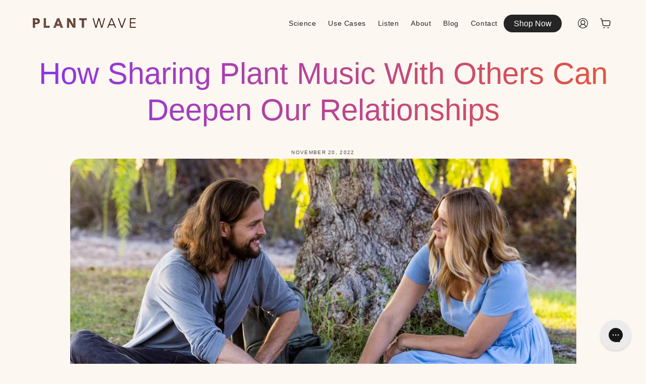

--- FILE ---
content_type: text/html; charset=utf-8
request_url: https://plantwave.com/en-dk/blogs/blog/deepen-connection-with-plantwave
body_size: 29485
content:
<!doctype html>
<html class="no-js" lang="en">
  <head>
    
    
    
    
    
    
      
      
    
  
    <link
      rel='preconnect dns-prefetch'
      href='https://api.config-security.com/'
      crossorigin />
    <link
      rel='preconnect dns-prefetch'
      href='https://conf.config-security.com/'
      crossorigin />
    <link
      rel='preconnect dns-prefetch'
      href='https://whale.camera/'
      crossorigin />
    <script>
      /* >> TriplePixel :: start*/
      window.TriplePixelData={TripleName:"plantwave-pro.myshopify.com",ver:"2.12",plat:"SHOPIFY",isHeadless:false},function(W,H,A,L,E,_,B,N){function O(U,T,P,H,R){void 0===R&&(R=!1),H=new XMLHttpRequest,P?(H.open("POST",U,!0),H.setRequestHeader("Content-Type","text/plain")):H.open("GET",U,!0),H.send(JSON.stringify(P||{})),H.onreadystatechange=function(){4===H.readyState&&200===H.status?(R=H.responseText,U.includes(".txt")?eval(R):P||(N[B]=R)):(299<H.status||H.status<200)&&T&&!R&&(R=!0,O(U,T-1,P))}}if(N=window,!N[H+"sn"]){N[H+"sn"]=1,L=function(){return Date.now().toString(36)+"_"+Math.random().toString(36)};try{A.setItem(H,1+(0|A.getItem(H)||0)),(E=JSON.parse(A.getItem(H+"U")||"[]")).push({u:location.href,r:document.referrer,t:Date.now(),id:L()}),A.setItem(H+"U",JSON.stringify(E))}catch(e){}var i,m,p;A.getItem('"!nC`')||(_=A,A=N,A[H]||(E=A[H]=function(t,e,a){return void 0===a&&(a=[]),"State"==t?E.s:(W=L(),(E._q=E._q||[]).push([W,t,e].concat(a)),W)},E.s="Installed",E._q=[],E.ch=W,B="configSecurityConfModel",N[B]=1,O("https://conf.config-security.com/model",5),i=L(),m=A[atob("c2NyZWVu")],_.setItem("di_pmt_wt",i),p={id:i,action:"profile",avatar:_.getItem("auth-security_rand_salt_"),time:m[atob("d2lkdGg=")]+":"+m[atob("aGVpZ2h0")],host:A.TriplePixelData.TripleName,plat:A.TriplePixelData.plat,url:window.location.href,ref:document.referrer,ver:A.TriplePixelData.ver},O("https://api.config-security.com/event",5,p),O("https://whale.camera/live/dot.txt",5)))}}("","TriplePixel",localStorage);
      /* << TriplePixel :: end*/
    </script>

    <script>
          window.Shopify = window.Shopify || {theme: {id: 141067976854, role: 'main' } };
          window._template = {
        directory: "",
        name: "article",
        suffix: ""
          }
    </script>
    <script src="https://cdn.intelligems.io/85e9a7498388.js"></script>

    <link
      rel='preconnect dns-prefetch'
      href='https://triplewhale-pixel.web.app/'
      crossorigin />

    <!-- heatmap.com snippet -->
    <script>
        (function() {      
          var _paq = window._paq = window._paq || [];
          var heatUrl = window.heatUrl = 'https://dashboard.heatmap.com/';
          function loadScript(url) {
      var script = document.createElement('script'); script.type = 'text/javascript'; 
      script.src = url; script.async = false; script.defer = true; document.head.appendChild(script);
          }
          loadScript(heatUrl+'preprocessor.min.js?sid=230');
          window.addEventListener('DOMContentLoaded', function (){	 
        if(typeof _paq != 'object' || _paq.length == 0) {     
          _paq.push(['setTrackerUrl', heatUrl+'sttracker.php']);
          loadScript(heatUrl+'heatmap-light.min.js?sid=230'); 
        } 
          });
        })();
    </script>
    <!-- End heatmap.com snippet Code -->

    <!-- Hotjar Tracking Code for https://plantwave.com -->
    <script>
          (function(h,o,t,j,a,r){
        h.hj=h.hj||function(){(h.hj.q=h.hj.q||[]).push(arguments)};
        h._hjSettings={hjid:3238278,hjsv:6};
        a=o.getElementsByTagName(‘head’)[0];
        r=o.createElement(‘script’);r.async=1;
        r.src=t+h._hjSettings.hjid+j+h._hjSettings.hjsv;
        a.appendChild(r);
          })(window,document,‘https://static.hotjar.com/c/hotjar-','.js?sv=’);
    </script>

    <!-- Twitter conversion tracking base code -->
    <script>
      !function(e,t,n,s,u,a){e.twq||(s=e.twq=function(){s.exe?s.exe.apply(s,arguments):s.queue.push(arguments);
      },s.version='1.1',s.queue=[],u=t.createElement(n),u.async=!0,u.src='https://static.ads-twitter.com/uwt.js',
      a=t.getElementsByTagName(n)[0],a.parentNode.insertBefore(u,a))}(window,document,'script');
      twq('config','oe061');
    </script>
    <!-- End Twitter conversion tracking base code -->

    <meta charset="utf-8">
    <meta http-equiv="X-UA-Compatible" content="IE=edge">
    <meta name="viewport" content="width=device-width,initial-scale=1">
    <meta name="theme-color" content="">
    <link rel="canonical" href="https://plantwave.com/en-dk/blogs/blog/deepen-connection-with-plantwave">
    <link
      rel="preconnect"
      href="https://cdn.shopify.com"
      crossorigin><link
        rel="icon"
        type="image/png"
        href="//plantwave.com/cdn/shop/files/plantwave-icon.jpg?crop=center&height=32&v=1678190121&width=32"><title>
      How Sharing Plant Music With Others Can Deepen Our Relationships

        &ndash; PlantWave</title>

    
      <meta name="description" content="Incredible Device that Enhances Connection to Nature As the global reach of PlantWave continues to expand, some of the most fascinating stories we receive from our users have to do with the positive impact plant music makes in their relationships. It’s known that plant music can help you become more attuned to the subt">
    

    

<meta property="og:site_name" content="PlantWave">
<meta property="og:url" content="https://plantwave.com/en-dk/blogs/blog/deepen-connection-with-plantwave">
<meta property="og:title" content="How Sharing Plant Music With Others Can Deepen Our Relationships">
<meta property="og:type" content="article">
<meta property="og:description" content="Incredible Device that Enhances Connection to Nature As the global reach of PlantWave continues to expand, some of the most fascinating stories we receive from our users have to do with the positive impact plant music makes in their relationships. It’s known that plant music can help you become more attuned to the subt"><meta property="og:image" content="http://plantwave.com/cdn/shop/articles/deepen-connection-plantwave.jpg?v=1678057205">
  <meta property="og:image:secure_url" content="https://plantwave.com/cdn/shop/articles/deepen-connection-plantwave.jpg?v=1678057205">
  <meta property="og:image:width" content="1000">
  <meta property="og:image:height" content="563"><meta name="twitter:site" content="@plantwave_"><meta name="twitter:card" content="summary_large_image">
<meta name="twitter:title" content="How Sharing Plant Music With Others Can Deepen Our Relationships">
<meta name="twitter:description" content="Incredible Device that Enhances Connection to Nature As the global reach of PlantWave continues to expand, some of the most fascinating stories we receive from our users have to do with the positive impact plant music makes in their relationships. It’s known that plant music can help you become more attuned to the subt">


    <script src="https://cdnjs.cloudflare.com/ajax/libs/jquery/3.6.3/jquery.min.js" defer></script>
    <script src="https://code.jquery.com/ui/1.12.1/jquery-ui.min.js" defer></script>
    <script src="https://cdn.jsdelivr.net/npm/swiper@8/swiper-bundle.min.js" defer></script>
    <!-- Marquee -->
    <script
      type='text/javascript'
      src='//cdn.jsdelivr.net/jquery.marquee/1.4.0/jquery.marquee.min.js'
      defer></script>

    <!-- <script src="https://cdnjs.cloudflare.com/ajax/libs/jqueryui-touch-punch/0.2.3/jquery.ui.touch-punch.min.js" defer></script> -->
    <script src="//plantwave.com/cdn/shop/t/57/assets/constants.js?v=165488195745554878101739190329" defer="defer"></script>
    <script src="//plantwave.com/cdn/shop/t/57/assets/pubsub.js?v=2921868252632587581739190330" defer="defer"></script>
    <script src="//plantwave.com/cdn/shop/t/57/assets/global.js?v=71872291362213002581763676621" defer="defer"></script>
    <script src="//plantwave.com/cdn/shop/t/57/assets/theme.js?v=171301635821153917281739190328" defer="defer"></script>
    <script>window.performance && window.performance.mark && window.performance.mark('shopify.content_for_header.start');</script><meta name="facebook-domain-verification" content="ik0letrk28d8wkqv69lkeycna2nlqi">
<meta name="google-site-verification" content="0bd6vH41h7WTlzuh9nefaqvqFghCubQTXBMKPby2p20">
<meta id="shopify-digital-wallet" name="shopify-digital-wallet" content="/61419454614/digital_wallets/dialog">
<meta name="shopify-checkout-api-token" content="0770450f448b4d9f3670096f63e78afe">
<meta id="in-context-paypal-metadata" data-shop-id="61419454614" data-venmo-supported="false" data-environment="production" data-locale="en_US" data-paypal-v4="true" data-currency="DKK">
<link rel="alternate" type="application/atom+xml" title="Feed" href="/en-dk/blogs/blog.atom" />
<link rel="alternate" hreflang="x-default" href="https://plantwave.com/blogs/blog/deepen-connection-with-plantwave">
<link rel="alternate" hreflang="en" href="https://plantwave.com/blogs/blog/deepen-connection-with-plantwave">
<link rel="alternate" hreflang="en-MX" href="https://plantwave.com/en-mx/blogs/blog/deepen-connection-with-plantwave">
<link rel="alternate" hreflang="en-CA" href="https://plantwave.com/en-ca/blogs/blog/deepen-connection-with-plantwave">
<link rel="alternate" hreflang="en-AU" href="https://plantwave.com/en-au/blogs/blog/deepen-connection-with-plantwave">
<link rel="alternate" hreflang="en-GB" href="https://plantwave.com/en-gb/blogs/blog/deepen-connection-with-plantwave">
<link rel="alternate" hreflang="en-DE" href="https://plantwave.com/en-de/blogs/blog/deepen-connection-with-plantwave">
<link rel="alternate" hreflang="en-FR" href="https://plantwave.com/en-fr/blogs/blog/deepen-connection-with-plantwave">
<link rel="alternate" hreflang="en-LB" href="https://plantwave.com/en-lb/blogs/blog/deepen-connection-with-plantwave">
<link rel="alternate" hreflang="en-JP" href="https://plantwave.com/en-jp/blogs/blog/deepen-connection-with-plantwave">
<link rel="alternate" hreflang="en-SG" href="https://plantwave.com/en-sg/blogs/blog/deepen-connection-with-plantwave">
<link rel="alternate" hreflang="en-CH" href="https://plantwave.com/en-ch/blogs/blog/deepen-connection-with-plantwave">
<link rel="alternate" hreflang="en-NZ" href="https://plantwave.com/en-nz/blogs/blog/deepen-connection-with-plantwave">
<link rel="alternate" hreflang="en-NL" href="https://plantwave.com/en-nl/blogs/blog/deepen-connection-with-plantwave">
<link rel="alternate" hreflang="en-IT" href="https://plantwave.com/en-it/blogs/blog/deepen-connection-with-plantwave">
<link rel="alternate" hreflang="en-HK" href="https://plantwave.com/en-hk/blogs/blog/deepen-connection-with-plantwave">
<link rel="alternate" hreflang="en-AE" href="https://plantwave.com/en-ae/blogs/blog/deepen-connection-with-plantwave">
<link rel="alternate" hreflang="en-ES" href="https://plantwave.com/en-es/blogs/blog/deepen-connection-with-plantwave">
<link rel="alternate" hreflang="en-SE" href="https://plantwave.com/en-se/blogs/blog/deepen-connection-with-plantwave">
<link rel="alternate" hreflang="en-KR" href="https://plantwave.com/en-kr/blogs/blog/deepen-connection-with-plantwave">
<link rel="alternate" hreflang="en-NO" href="https://plantwave.com/en-no/blogs/blog/deepen-connection-with-plantwave">
<link rel="alternate" hreflang="en-IL" href="https://plantwave.com/en-il/blogs/blog/deepen-connection-with-plantwave">
<link rel="alternate" hreflang="en-SA" href="https://plantwave.com/en-sa/blogs/blog/deepen-connection-with-plantwave">
<link rel="alternate" hreflang="en-IN" href="https://plantwave.com/en-in/blogs/blog/deepen-connection-with-plantwave">
<link rel="alternate" hreflang="en-IE" href="https://plantwave.com/en-ie/blogs/blog/deepen-connection-with-plantwave">
<link rel="alternate" hreflang="en-BE" href="https://plantwave.com/en-be/blogs/blog/deepen-connection-with-plantwave">
<link rel="alternate" hreflang="en-AT" href="https://plantwave.com/en-at/blogs/blog/deepen-connection-with-plantwave">
<link rel="alternate" hreflang="en-CN" href="https://plantwave.com/en-cn/blogs/blog/deepen-connection-with-plantwave">
<link rel="alternate" hreflang="en-DK" href="https://plantwave.com/en-dk/blogs/blog/deepen-connection-with-plantwave">
<link rel="alternate" hreflang="en-TW" href="https://plantwave.com/en-tw/blogs/blog/deepen-connection-with-plantwave">
<link rel="alternate" hreflang="en-MY" href="https://plantwave.com/en-my/blogs/blog/deepen-connection-with-plantwave">
<link rel="alternate" hreflang="en-PL" href="https://plantwave.com/en-pl/blogs/blog/deepen-connection-with-plantwave">
<link rel="alternate" hreflang="en-PT" href="https://plantwave.com/en-pt/blogs/blog/deepen-connection-with-plantwave">
<link rel="alternate" hreflang="en-TR" href="https://plantwave.com/en-tr/blogs/blog/deepen-connection-with-plantwave">
<script async="async" src="/checkouts/internal/preloads.js?locale=en-DK"></script>
<link rel="preconnect" href="https://shop.app" crossorigin="anonymous">
<script async="async" src="https://shop.app/checkouts/internal/preloads.js?locale=en-DK&shop_id=61419454614" crossorigin="anonymous"></script>
<script id="apple-pay-shop-capabilities" type="application/json">{"shopId":61419454614,"countryCode":"US","currencyCode":"DKK","merchantCapabilities":["supports3DS"],"merchantId":"gid:\/\/shopify\/Shop\/61419454614","merchantName":"PlantWave","requiredBillingContactFields":["postalAddress","email","phone"],"requiredShippingContactFields":["postalAddress","email","phone"],"shippingType":"shipping","supportedNetworks":["visa","masterCard","amex","discover","elo","jcb"],"total":{"type":"pending","label":"PlantWave","amount":"1.00"},"shopifyPaymentsEnabled":true,"supportsSubscriptions":true}</script>
<script id="shopify-features" type="application/json">{"accessToken":"0770450f448b4d9f3670096f63e78afe","betas":["rich-media-storefront-analytics"],"domain":"plantwave.com","predictiveSearch":true,"shopId":61419454614,"locale":"en"}</script>
<script>var Shopify = Shopify || {};
Shopify.shop = "plantwave-pro.myshopify.com";
Shopify.locale = "en";
Shopify.currency = {"active":"DKK","rate":"6.53817325"};
Shopify.country = "DK";
Shopify.theme = {"name":"plantwave.com\/main","id":141067976854,"schema_name":"Dawn","schema_version":"8.0.0-rc","theme_store_id":null,"role":"main"};
Shopify.theme.handle = "null";
Shopify.theme.style = {"id":null,"handle":null};
Shopify.cdnHost = "plantwave.com/cdn";
Shopify.routes = Shopify.routes || {};
Shopify.routes.root = "/en-dk/";</script>
<script type="module">!function(o){(o.Shopify=o.Shopify||{}).modules=!0}(window);</script>
<script>!function(o){function n(){var o=[];function n(){o.push(Array.prototype.slice.apply(arguments))}return n.q=o,n}var t=o.Shopify=o.Shopify||{};t.loadFeatures=n(),t.autoloadFeatures=n()}(window);</script>
<script>
  window.ShopifyPay = window.ShopifyPay || {};
  window.ShopifyPay.apiHost = "shop.app\/pay";
  window.ShopifyPay.redirectState = null;
</script>
<script id="shop-js-analytics" type="application/json">{"pageType":"article"}</script>
<script defer="defer" async type="module" src="//plantwave.com/cdn/shopifycloud/shop-js/modules/v2/client.init-shop-cart-sync_C5BV16lS.en.esm.js"></script>
<script defer="defer" async type="module" src="//plantwave.com/cdn/shopifycloud/shop-js/modules/v2/chunk.common_CygWptCX.esm.js"></script>
<script type="module">
  await import("//plantwave.com/cdn/shopifycloud/shop-js/modules/v2/client.init-shop-cart-sync_C5BV16lS.en.esm.js");
await import("//plantwave.com/cdn/shopifycloud/shop-js/modules/v2/chunk.common_CygWptCX.esm.js");

  window.Shopify.SignInWithShop?.initShopCartSync?.({"fedCMEnabled":true,"windoidEnabled":true});

</script>
<script>
  window.Shopify = window.Shopify || {};
  if (!window.Shopify.featureAssets) window.Shopify.featureAssets = {};
  window.Shopify.featureAssets['shop-js'] = {"shop-cart-sync":["modules/v2/client.shop-cart-sync_ZFArdW7E.en.esm.js","modules/v2/chunk.common_CygWptCX.esm.js"],"init-fed-cm":["modules/v2/client.init-fed-cm_CmiC4vf6.en.esm.js","modules/v2/chunk.common_CygWptCX.esm.js"],"shop-button":["modules/v2/client.shop-button_tlx5R9nI.en.esm.js","modules/v2/chunk.common_CygWptCX.esm.js"],"shop-cash-offers":["modules/v2/client.shop-cash-offers_DOA2yAJr.en.esm.js","modules/v2/chunk.common_CygWptCX.esm.js","modules/v2/chunk.modal_D71HUcav.esm.js"],"init-windoid":["modules/v2/client.init-windoid_sURxWdc1.en.esm.js","modules/v2/chunk.common_CygWptCX.esm.js"],"shop-toast-manager":["modules/v2/client.shop-toast-manager_ClPi3nE9.en.esm.js","modules/v2/chunk.common_CygWptCX.esm.js"],"init-shop-email-lookup-coordinator":["modules/v2/client.init-shop-email-lookup-coordinator_B8hsDcYM.en.esm.js","modules/v2/chunk.common_CygWptCX.esm.js"],"init-shop-cart-sync":["modules/v2/client.init-shop-cart-sync_C5BV16lS.en.esm.js","modules/v2/chunk.common_CygWptCX.esm.js"],"avatar":["modules/v2/client.avatar_BTnouDA3.en.esm.js"],"pay-button":["modules/v2/client.pay-button_FdsNuTd3.en.esm.js","modules/v2/chunk.common_CygWptCX.esm.js"],"init-customer-accounts":["modules/v2/client.init-customer-accounts_DxDtT_ad.en.esm.js","modules/v2/client.shop-login-button_C5VAVYt1.en.esm.js","modules/v2/chunk.common_CygWptCX.esm.js","modules/v2/chunk.modal_D71HUcav.esm.js"],"init-shop-for-new-customer-accounts":["modules/v2/client.init-shop-for-new-customer-accounts_ChsxoAhi.en.esm.js","modules/v2/client.shop-login-button_C5VAVYt1.en.esm.js","modules/v2/chunk.common_CygWptCX.esm.js","modules/v2/chunk.modal_D71HUcav.esm.js"],"shop-login-button":["modules/v2/client.shop-login-button_C5VAVYt1.en.esm.js","modules/v2/chunk.common_CygWptCX.esm.js","modules/v2/chunk.modal_D71HUcav.esm.js"],"init-customer-accounts-sign-up":["modules/v2/client.init-customer-accounts-sign-up_CPSyQ0Tj.en.esm.js","modules/v2/client.shop-login-button_C5VAVYt1.en.esm.js","modules/v2/chunk.common_CygWptCX.esm.js","modules/v2/chunk.modal_D71HUcav.esm.js"],"shop-follow-button":["modules/v2/client.shop-follow-button_Cva4Ekp9.en.esm.js","modules/v2/chunk.common_CygWptCX.esm.js","modules/v2/chunk.modal_D71HUcav.esm.js"],"checkout-modal":["modules/v2/client.checkout-modal_BPM8l0SH.en.esm.js","modules/v2/chunk.common_CygWptCX.esm.js","modules/v2/chunk.modal_D71HUcav.esm.js"],"lead-capture":["modules/v2/client.lead-capture_Bi8yE_yS.en.esm.js","modules/v2/chunk.common_CygWptCX.esm.js","modules/v2/chunk.modal_D71HUcav.esm.js"],"shop-login":["modules/v2/client.shop-login_D6lNrXab.en.esm.js","modules/v2/chunk.common_CygWptCX.esm.js","modules/v2/chunk.modal_D71HUcav.esm.js"],"payment-terms":["modules/v2/client.payment-terms_CZxnsJam.en.esm.js","modules/v2/chunk.common_CygWptCX.esm.js","modules/v2/chunk.modal_D71HUcav.esm.js"]};
</script>
<script>(function() {
  var isLoaded = false;
  function asyncLoad() {
    if (isLoaded) return;
    isLoaded = true;
    var urls = ["https:\/\/loox.io\/widget\/Bpw5nI9b9j\/loox.1678042137557.js?shop=plantwave-pro.myshopify.com","https:\/\/chimpstatic.com\/mcjs-connected\/js\/users\/3871fd0ca191c1c7d0f14219a\/47f3fc8fdce6fee601a9585e3.js?shop=plantwave-pro.myshopify.com","https:\/\/config.gorgias.chat\/bundle-loader\/01GYCCY0S995F8VNZ63BQMJ2PY?source=shopify1click\u0026shop=plantwave-pro.myshopify.com","\/\/cdn.shopify.com\/proxy\/b5c0478160a389c1304bb1edc1d77c6287dd5d6086f903bd6dc2610db7808372\/api.goaffpro.com\/loader.js?shop=plantwave-pro.myshopify.com\u0026sp-cache-control=cHVibGljLCBtYXgtYWdlPTkwMA","https:\/\/cdn.corso.com\/js\/corso-checkout-plus.js?sfToken=697df3d5ea273e4e9eb93fdb88b1420e\u0026sfApiVersion=2025-01\u0026shop=plantwave-pro.myshopify.com","https:\/\/cdn.9gtb.com\/loader.js?g_cvt_id=df0c20fd-4d1c-483f-a4b3-66c0a455892d\u0026shop=plantwave-pro.myshopify.com"];
    for (var i = 0; i < urls.length; i++) {
      var s = document.createElement('script');
      s.type = 'text/javascript';
      s.async = true;
      s.src = urls[i];
      var x = document.getElementsByTagName('script')[0];
      x.parentNode.insertBefore(s, x);
    }
  };
  if(window.attachEvent) {
    window.attachEvent('onload', asyncLoad);
  } else {
    window.addEventListener('load', asyncLoad, false);
  }
})();</script>
<script id="__st">var __st={"a":61419454614,"offset":-21600,"reqid":"e7678291-a182-47c3-b45f-8a29f061409e-1768615346","pageurl":"plantwave.com\/en-dk\/blogs\/blog\/deepen-connection-with-plantwave","s":"articles-559699034262","u":"4ad1b12cbe42","p":"article","rtyp":"article","rid":559699034262};</script>
<script>window.ShopifyPaypalV4VisibilityTracking = true;</script>
<script id="captcha-bootstrap">!function(){'use strict';const t='contact',e='account',n='new_comment',o=[[t,t],['blogs',n],['comments',n],[t,'customer']],c=[[e,'customer_login'],[e,'guest_login'],[e,'recover_customer_password'],[e,'create_customer']],r=t=>t.map((([t,e])=>`form[action*='/${t}']:not([data-nocaptcha='true']) input[name='form_type'][value='${e}']`)).join(','),a=t=>()=>t?[...document.querySelectorAll(t)].map((t=>t.form)):[];function s(){const t=[...o],e=r(t);return a(e)}const i='password',u='form_key',d=['recaptcha-v3-token','g-recaptcha-response','h-captcha-response',i],f=()=>{try{return window.sessionStorage}catch{return}},m='__shopify_v',_=t=>t.elements[u];function p(t,e,n=!1){try{const o=window.sessionStorage,c=JSON.parse(o.getItem(e)),{data:r}=function(t){const{data:e,action:n}=t;return t[m]||n?{data:e,action:n}:{data:t,action:n}}(c);for(const[e,n]of Object.entries(r))t.elements[e]&&(t.elements[e].value=n);n&&o.removeItem(e)}catch(o){console.error('form repopulation failed',{error:o})}}const l='form_type',E='cptcha';function T(t){t.dataset[E]=!0}const w=window,h=w.document,L='Shopify',v='ce_forms',y='captcha';let A=!1;((t,e)=>{const n=(g='f06e6c50-85a8-45c8-87d0-21a2b65856fe',I='https://cdn.shopify.com/shopifycloud/storefront-forms-hcaptcha/ce_storefront_forms_captcha_hcaptcha.v1.5.2.iife.js',D={infoText:'Protected by hCaptcha',privacyText:'Privacy',termsText:'Terms'},(t,e,n)=>{const o=w[L][v],c=o.bindForm;if(c)return c(t,g,e,D).then(n);var r;o.q.push([[t,g,e,D],n]),r=I,A||(h.body.append(Object.assign(h.createElement('script'),{id:'captcha-provider',async:!0,src:r})),A=!0)});var g,I,D;w[L]=w[L]||{},w[L][v]=w[L][v]||{},w[L][v].q=[],w[L][y]=w[L][y]||{},w[L][y].protect=function(t,e){n(t,void 0,e),T(t)},Object.freeze(w[L][y]),function(t,e,n,w,h,L){const[v,y,A,g]=function(t,e,n){const i=e?o:[],u=t?c:[],d=[...i,...u],f=r(d),m=r(i),_=r(d.filter((([t,e])=>n.includes(e))));return[a(f),a(m),a(_),s()]}(w,h,L),I=t=>{const e=t.target;return e instanceof HTMLFormElement?e:e&&e.form},D=t=>v().includes(t);t.addEventListener('submit',(t=>{const e=I(t);if(!e)return;const n=D(e)&&!e.dataset.hcaptchaBound&&!e.dataset.recaptchaBound,o=_(e),c=g().includes(e)&&(!o||!o.value);(n||c)&&t.preventDefault(),c&&!n&&(function(t){try{if(!f())return;!function(t){const e=f();if(!e)return;const n=_(t);if(!n)return;const o=n.value;o&&e.removeItem(o)}(t);const e=Array.from(Array(32),(()=>Math.random().toString(36)[2])).join('');!function(t,e){_(t)||t.append(Object.assign(document.createElement('input'),{type:'hidden',name:u})),t.elements[u].value=e}(t,e),function(t,e){const n=f();if(!n)return;const o=[...t.querySelectorAll(`input[type='${i}']`)].map((({name:t})=>t)),c=[...d,...o],r={};for(const[a,s]of new FormData(t).entries())c.includes(a)||(r[a]=s);n.setItem(e,JSON.stringify({[m]:1,action:t.action,data:r}))}(t,e)}catch(e){console.error('failed to persist form',e)}}(e),e.submit())}));const S=(t,e)=>{t&&!t.dataset[E]&&(n(t,e.some((e=>e===t))),T(t))};for(const o of['focusin','change'])t.addEventListener(o,(t=>{const e=I(t);D(e)&&S(e,y())}));const B=e.get('form_key'),M=e.get(l),P=B&&M;t.addEventListener('DOMContentLoaded',(()=>{const t=y();if(P)for(const e of t)e.elements[l].value===M&&p(e,B);[...new Set([...A(),...v().filter((t=>'true'===t.dataset.shopifyCaptcha))])].forEach((e=>S(e,t)))}))}(h,new URLSearchParams(w.location.search),n,t,e,['guest_login'])})(!0,!0)}();</script>
<script integrity="sha256-4kQ18oKyAcykRKYeNunJcIwy7WH5gtpwJnB7kiuLZ1E=" data-source-attribution="shopify.loadfeatures" defer="defer" src="//plantwave.com/cdn/shopifycloud/storefront/assets/storefront/load_feature-a0a9edcb.js" crossorigin="anonymous"></script>
<script crossorigin="anonymous" defer="defer" src="//plantwave.com/cdn/shopifycloud/storefront/assets/shopify_pay/storefront-65b4c6d7.js?v=20250812"></script>
<script data-source-attribution="shopify.dynamic_checkout.dynamic.init">var Shopify=Shopify||{};Shopify.PaymentButton=Shopify.PaymentButton||{isStorefrontPortableWallets:!0,init:function(){window.Shopify.PaymentButton.init=function(){};var t=document.createElement("script");t.src="https://plantwave.com/cdn/shopifycloud/portable-wallets/latest/portable-wallets.en.js",t.type="module",document.head.appendChild(t)}};
</script>
<script data-source-attribution="shopify.dynamic_checkout.buyer_consent">
  function portableWalletsHideBuyerConsent(e){var t=document.getElementById("shopify-buyer-consent"),n=document.getElementById("shopify-subscription-policy-button");t&&n&&(t.classList.add("hidden"),t.setAttribute("aria-hidden","true"),n.removeEventListener("click",e))}function portableWalletsShowBuyerConsent(e){var t=document.getElementById("shopify-buyer-consent"),n=document.getElementById("shopify-subscription-policy-button");t&&n&&(t.classList.remove("hidden"),t.removeAttribute("aria-hidden"),n.addEventListener("click",e))}window.Shopify?.PaymentButton&&(window.Shopify.PaymentButton.hideBuyerConsent=portableWalletsHideBuyerConsent,window.Shopify.PaymentButton.showBuyerConsent=portableWalletsShowBuyerConsent);
</script>
<script data-source-attribution="shopify.dynamic_checkout.cart.bootstrap">document.addEventListener("DOMContentLoaded",(function(){function t(){return document.querySelector("shopify-accelerated-checkout-cart, shopify-accelerated-checkout")}if(t())Shopify.PaymentButton.init();else{new MutationObserver((function(e,n){t()&&(Shopify.PaymentButton.init(),n.disconnect())})).observe(document.body,{childList:!0,subtree:!0})}}));
</script>
<link id="shopify-accelerated-checkout-styles" rel="stylesheet" media="screen" href="https://plantwave.com/cdn/shopifycloud/portable-wallets/latest/accelerated-checkout-backwards-compat.css" crossorigin="anonymous">
<style id="shopify-accelerated-checkout-cart">
        #shopify-buyer-consent {
  margin-top: 1em;
  display: inline-block;
  width: 100%;
}

#shopify-buyer-consent.hidden {
  display: none;
}

#shopify-subscription-policy-button {
  background: none;
  border: none;
  padding: 0;
  text-decoration: underline;
  font-size: inherit;
  cursor: pointer;
}

#shopify-subscription-policy-button::before {
  box-shadow: none;
}

      </style>
<script id="sections-script" data-sections="header" defer="defer" src="//plantwave.com/cdn/shop/t/57/compiled_assets/scripts.js?13779"></script>
<script>window.performance && window.performance.mark && window.performance.mark('shopify.content_for_header.end');</script>


    <style data-shopify>
      :root {
        /* TODO: Add button color */
        --font-body-family: Helvetica, 
        Arial, sans-serif;
        --font-body-style: normal;
        --font-body-weight: 400;
        --font-body-weight-bold: 700;

        --font-heading-family: Helvetica, 
        Arial, sans-serif;
        --font-heading-style: normal;
        --font-heading-weight: 400;

        --font-body-scale: 1.0;
        --font-heading-scale: 1.0;

        --color-base-text: 18, 
        18, 
        18;
        --color-shadow: 18, 
        18, 
        18;
        --color-base-background-1: 252, 
        247, 
        240;
        --color-base-background-2: 255, 
        255, 
        255;
        --color-base-solid-button-labels: 255, 
        255, 
        255;
        --color-base-outline-button-labels: 18, 
        18, 
        18;
        --color-base-accent-1: 18, 
        18, 
        18;
        --color-base-accent-2: 9, 
        204, 
        158;
        --payment-terms-background-color: #fcf7f0;

        --gradient-base-background-1: #fcf7f0
    ;
      --gradient-base-background-2: #ffffff
  ;
    --gradient-base-accent-1: #121212
;
  --gradient-base-accent-2: #09cc9e
;

  --media-padding: px;
  --media-border-opacity: 0.05;
  --media-border-width: 0px;
  --media-radius: 0px;
  --media-shadow-opacity: 0.0;
  --media-shadow-horizontal-offset: 0px;
  --media-shadow-vertical-offset: 4px;
  --media-shadow-blur-radius: 5px;
  --media-shadow-visible: 0;

  --page-width: 119rem;
  --page-width-margin: 0rem;

  --product-card-image-padding: 0.0rem;
  --product-card-corner-radius: 0.0rem;
  --product-card-text-alignment: left;
  --product-card-border-width: 0.0rem;
  --product-card-border-opacity: 0.1;
  --product-card-shadow-opacity: 0.0;
  --product-card-shadow-visible: 0;
  --product-card-shadow-horizontal-offset: 0.0rem;
  --product-card-shadow-vertical-offset: 0.4rem;
  --product-card-shadow-blur-radius: 0.5rem;

  --collection-card-image-padding: 0.0rem;
  --collection-card-corner-radius: 0.0rem;
  --collection-card-text-alignment: left;
  --collection-card-border-width: 0.0rem;
  --collection-card-border-opacity: 0.1;
  --collection-card-shadow-opacity: 0.0;
  --collection-card-shadow-visible: 0;
  --collection-card-shadow-horizontal-offset: 0.0rem;
  --collection-card-shadow-vertical-offset: 0.4rem;
  --collection-card-shadow-blur-radius: 0.5rem;

  --blog-card-image-padding: 0.0rem;
  --blog-card-corner-radius: 0.0rem;
  --blog-card-text-alignment: left;
  --blog-card-border-width: 0.0rem;
  --blog-card-border-opacity: 0.1;
  --blog-card-shadow-opacity: 0.0;
  --blog-card-shadow-visible: 0;
  --blog-card-shadow-horizontal-offset: 0.0rem;
  --blog-card-shadow-vertical-offset: 0.4rem;
  --blog-card-shadow-blur-radius: 0.5rem;

  --badge-corner-radius: 4.0rem;

  --popup-border-width: 1px;
  --popup-border-opacity: 0.1;
  --popup-corner-radius: 0px;
  --popup-shadow-opacity: 0.0;
  --popup-shadow-horizontal-offset: 0px;
  --popup-shadow-vertical-offset: 4px;
  --popup-shadow-blur-radius: 5px;

  --drawer-border-width: 1px;
  --drawer-border-opacity: 0.1;
  --drawer-shadow-opacity: 0.0;
  --drawer-shadow-horizontal-offset: 0px;
  --drawer-shadow-vertical-offset: 4px;
  --drawer-shadow-blur-radius: 5px;

  --spacing-sections-desktop: 0px;
  --spacing-sections-mobile: 0
px;

  --grid-desktop-vertical-spacing: 8px;
  --grid-desktop-horizontal-spacing: 8px;
  --grid-mobile-vertical-spacing: 4px;
  --grid-mobile-horizontal-spacing: 4px;

  --text-boxes-border-opacity: 0.1;
  --text-boxes-border-width: 0px;
  --text-boxes-radius: 0px;
  --text-boxes-shadow-opacity: 0.0;
  --text-boxes-shadow-visible: 0;
  --text-boxes-shadow-horizontal-offset: 0px;
  --text-boxes-shadow-vertical-offset: 4px;
  --text-boxes-shadow-blur-radius: 5px;

  --buttons-radius: 24px;
  --buttons-radius-outset: 25
px;
  --buttons-border-width: 1
px;
  --buttons-border-opacity: 1.0;
  --buttons-shadow-opacity: 0.0;
  --buttons-shadow-visible: 0;
  --buttons-shadow-horizontal-offset: 0px;
  --buttons-shadow-vertical-offset: 4px;
  --buttons-shadow-blur-radius: 5px;
  --buttons-border-offset: 0.3px;

  --inputs-radius: 0px;
  --inputs-border-width: 1px;
  --inputs-border-opacity: 0.55;
  --inputs-shadow-opacity: 0.0;
  --inputs-shadow-horizontal-offset: 0px;
  --inputs-margin-offset: 0px;
  --inputs-shadow-vertical-offset: 4px;
  --inputs-shadow-blur-radius: 5px;
  --inputs-radius-outset: 0px;

  --variant-pills-radius: 40px;
  --variant-pills-border-width: 1px;
  --variant-pills-border-opacity: 0.55;
  --variant-pills-shadow-opacity: 0.0;
  --variant-pills-shadow-horizontal-offset: 0px;
  --variant-pills-shadow-vertical-offset: 4px;
  --variant-pills-shadow-blur-radius: 5px;
}

*,
*::before,
*::after {
  box-sizing: inherit;
}

html {
  box-sizing: border-box;
  font-size: calc(var(--font-body-scale) * 62.5%);
  height: 100%;
}

body {
  display: grid;
  grid-template-rows: auto auto 1fr auto;
  grid-template-columns: 100%;
  min-height: 100%;
  margin: 0;
  font-size: 1.5rem;
  letter-spacing: 0.06rem;
  line-height: calc(1 + 0.8 / var(--font-body-scale));
  font-family: var(--font-body-family);
  font-style: var(--font-body-style);
  font-weight: var(--font-body-weight);
}

@media screen and (min-width: 750px) {
  body {
    font-size: 1.6rem;
  }
}
    </style>

    <link rel="stylesheet" href="https://cdn.jsdelivr.net/npm/swiper@8/swiper-bundle.min.css" />
  <link href="//plantwave.com/cdn/shop/t/57/assets/base.css?v=101111643097159126941763676621" rel="stylesheet" type="text/css" media="all" />
    
    
    <link href="//plantwave.com/cdn/shop/t/57/assets/theme.css?v=172235565304713192261743446722" rel="stylesheet" type="text/css" media="all" />
<link
        rel="stylesheet"
        href="//plantwave.com/cdn/shop/t/57/assets/component-predictive-search.css?v=85913294783299393391739190329"
        media="print"
        onload="this.media='all'"><script>
      document.documentElement.className = document.documentElement.className.replace('no-js', 'js');
          if (Shopify.designMode) {
      document.documentElement.classList.add('shopify-design-mode');
          }
    </script>

    <script>var loox_global_hash = '1768588768198';</script><style>.loox-reviews-default { max-width: 1200px; margin: 0 auto; }.loox-rating .loox-icon { color:#09CC9E; }
:root { --lxs-rating-icon-color: #09CC9E; }</style>
  <!-- BEGIN app block: shopify://apps/klaviyo-email-marketing-sms/blocks/klaviyo-onsite-embed/2632fe16-c075-4321-a88b-50b567f42507 -->












  <script async src="https://static.klaviyo.com/onsite/js/WPSVMn/klaviyo.js?company_id=WPSVMn"></script>
  <script>!function(){if(!window.klaviyo){window._klOnsite=window._klOnsite||[];try{window.klaviyo=new Proxy({},{get:function(n,i){return"push"===i?function(){var n;(n=window._klOnsite).push.apply(n,arguments)}:function(){for(var n=arguments.length,o=new Array(n),w=0;w<n;w++)o[w]=arguments[w];var t="function"==typeof o[o.length-1]?o.pop():void 0,e=new Promise((function(n){window._klOnsite.push([i].concat(o,[function(i){t&&t(i),n(i)}]))}));return e}}})}catch(n){window.klaviyo=window.klaviyo||[],window.klaviyo.push=function(){var n;(n=window._klOnsite).push.apply(n,arguments)}}}}();</script>

  




  <script>
    window.klaviyoReviewsProductDesignMode = false
  </script>







<!-- END app block --><link href="https://monorail-edge.shopifysvc.com" rel="dns-prefetch">
<script>(function(){if ("sendBeacon" in navigator && "performance" in window) {try {var session_token_from_headers = performance.getEntriesByType('navigation')[0].serverTiming.find(x => x.name == '_s').description;} catch {var session_token_from_headers = undefined;}var session_cookie_matches = document.cookie.match(/_shopify_s=([^;]*)/);var session_token_from_cookie = session_cookie_matches && session_cookie_matches.length === 2 ? session_cookie_matches[1] : "";var session_token = session_token_from_headers || session_token_from_cookie || "";function handle_abandonment_event(e) {var entries = performance.getEntries().filter(function(entry) {return /monorail-edge.shopifysvc.com/.test(entry.name);});if (!window.abandonment_tracked && entries.length === 0) {window.abandonment_tracked = true;var currentMs = Date.now();var navigation_start = performance.timing.navigationStart;var payload = {shop_id: 61419454614,url: window.location.href,navigation_start,duration: currentMs - navigation_start,session_token,page_type: "article"};window.navigator.sendBeacon("https://monorail-edge.shopifysvc.com/v1/produce", JSON.stringify({schema_id: "online_store_buyer_site_abandonment/1.1",payload: payload,metadata: {event_created_at_ms: currentMs,event_sent_at_ms: currentMs}}));}}window.addEventListener('pagehide', handle_abandonment_event);}}());</script>
<script id="web-pixels-manager-setup">(function e(e,d,r,n,o){if(void 0===o&&(o={}),!Boolean(null===(a=null===(i=window.Shopify)||void 0===i?void 0:i.analytics)||void 0===a?void 0:a.replayQueue)){var i,a;window.Shopify=window.Shopify||{};var t=window.Shopify;t.analytics=t.analytics||{};var s=t.analytics;s.replayQueue=[],s.publish=function(e,d,r){return s.replayQueue.push([e,d,r]),!0};try{self.performance.mark("wpm:start")}catch(e){}var l=function(){var e={modern:/Edge?\/(1{2}[4-9]|1[2-9]\d|[2-9]\d{2}|\d{4,})\.\d+(\.\d+|)|Firefox\/(1{2}[4-9]|1[2-9]\d|[2-9]\d{2}|\d{4,})\.\d+(\.\d+|)|Chrom(ium|e)\/(9{2}|\d{3,})\.\d+(\.\d+|)|(Maci|X1{2}).+ Version\/(15\.\d+|(1[6-9]|[2-9]\d|\d{3,})\.\d+)([,.]\d+|)( \(\w+\)|)( Mobile\/\w+|) Safari\/|Chrome.+OPR\/(9{2}|\d{3,})\.\d+\.\d+|(CPU[ +]OS|iPhone[ +]OS|CPU[ +]iPhone|CPU IPhone OS|CPU iPad OS)[ +]+(15[._]\d+|(1[6-9]|[2-9]\d|\d{3,})[._]\d+)([._]\d+|)|Android:?[ /-](13[3-9]|1[4-9]\d|[2-9]\d{2}|\d{4,})(\.\d+|)(\.\d+|)|Android.+Firefox\/(13[5-9]|1[4-9]\d|[2-9]\d{2}|\d{4,})\.\d+(\.\d+|)|Android.+Chrom(ium|e)\/(13[3-9]|1[4-9]\d|[2-9]\d{2}|\d{4,})\.\d+(\.\d+|)|SamsungBrowser\/([2-9]\d|\d{3,})\.\d+/,legacy:/Edge?\/(1[6-9]|[2-9]\d|\d{3,})\.\d+(\.\d+|)|Firefox\/(5[4-9]|[6-9]\d|\d{3,})\.\d+(\.\d+|)|Chrom(ium|e)\/(5[1-9]|[6-9]\d|\d{3,})\.\d+(\.\d+|)([\d.]+$|.*Safari\/(?![\d.]+ Edge\/[\d.]+$))|(Maci|X1{2}).+ Version\/(10\.\d+|(1[1-9]|[2-9]\d|\d{3,})\.\d+)([,.]\d+|)( \(\w+\)|)( Mobile\/\w+|) Safari\/|Chrome.+OPR\/(3[89]|[4-9]\d|\d{3,})\.\d+\.\d+|(CPU[ +]OS|iPhone[ +]OS|CPU[ +]iPhone|CPU IPhone OS|CPU iPad OS)[ +]+(10[._]\d+|(1[1-9]|[2-9]\d|\d{3,})[._]\d+)([._]\d+|)|Android:?[ /-](13[3-9]|1[4-9]\d|[2-9]\d{2}|\d{4,})(\.\d+|)(\.\d+|)|Mobile Safari.+OPR\/([89]\d|\d{3,})\.\d+\.\d+|Android.+Firefox\/(13[5-9]|1[4-9]\d|[2-9]\d{2}|\d{4,})\.\d+(\.\d+|)|Android.+Chrom(ium|e)\/(13[3-9]|1[4-9]\d|[2-9]\d{2}|\d{4,})\.\d+(\.\d+|)|Android.+(UC? ?Browser|UCWEB|U3)[ /]?(15\.([5-9]|\d{2,})|(1[6-9]|[2-9]\d|\d{3,})\.\d+)\.\d+|SamsungBrowser\/(5\.\d+|([6-9]|\d{2,})\.\d+)|Android.+MQ{2}Browser\/(14(\.(9|\d{2,})|)|(1[5-9]|[2-9]\d|\d{3,})(\.\d+|))(\.\d+|)|K[Aa][Ii]OS\/(3\.\d+|([4-9]|\d{2,})\.\d+)(\.\d+|)/},d=e.modern,r=e.legacy,n=navigator.userAgent;return n.match(d)?"modern":n.match(r)?"legacy":"unknown"}(),u="modern"===l?"modern":"legacy",c=(null!=n?n:{modern:"",legacy:""})[u],f=function(e){return[e.baseUrl,"/wpm","/b",e.hashVersion,"modern"===e.buildTarget?"m":"l",".js"].join("")}({baseUrl:d,hashVersion:r,buildTarget:u}),m=function(e){var d=e.version,r=e.bundleTarget,n=e.surface,o=e.pageUrl,i=e.monorailEndpoint;return{emit:function(e){var a=e.status,t=e.errorMsg,s=(new Date).getTime(),l=JSON.stringify({metadata:{event_sent_at_ms:s},events:[{schema_id:"web_pixels_manager_load/3.1",payload:{version:d,bundle_target:r,page_url:o,status:a,surface:n,error_msg:t},metadata:{event_created_at_ms:s}}]});if(!i)return console&&console.warn&&console.warn("[Web Pixels Manager] No Monorail endpoint provided, skipping logging."),!1;try{return self.navigator.sendBeacon.bind(self.navigator)(i,l)}catch(e){}var u=new XMLHttpRequest;try{return u.open("POST",i,!0),u.setRequestHeader("Content-Type","text/plain"),u.send(l),!0}catch(e){return console&&console.warn&&console.warn("[Web Pixels Manager] Got an unhandled error while logging to Monorail."),!1}}}}({version:r,bundleTarget:l,surface:e.surface,pageUrl:self.location.href,monorailEndpoint:e.monorailEndpoint});try{o.browserTarget=l,function(e){var d=e.src,r=e.async,n=void 0===r||r,o=e.onload,i=e.onerror,a=e.sri,t=e.scriptDataAttributes,s=void 0===t?{}:t,l=document.createElement("script"),u=document.querySelector("head"),c=document.querySelector("body");if(l.async=n,l.src=d,a&&(l.integrity=a,l.crossOrigin="anonymous"),s)for(var f in s)if(Object.prototype.hasOwnProperty.call(s,f))try{l.dataset[f]=s[f]}catch(e){}if(o&&l.addEventListener("load",o),i&&l.addEventListener("error",i),u)u.appendChild(l);else{if(!c)throw new Error("Did not find a head or body element to append the script");c.appendChild(l)}}({src:f,async:!0,onload:function(){if(!function(){var e,d;return Boolean(null===(d=null===(e=window.Shopify)||void 0===e?void 0:e.analytics)||void 0===d?void 0:d.initialized)}()){var d=window.webPixelsManager.init(e)||void 0;if(d){var r=window.Shopify.analytics;r.replayQueue.forEach((function(e){var r=e[0],n=e[1],o=e[2];d.publishCustomEvent(r,n,o)})),r.replayQueue=[],r.publish=d.publishCustomEvent,r.visitor=d.visitor,r.initialized=!0}}},onerror:function(){return m.emit({status:"failed",errorMsg:"".concat(f," has failed to load")})},sri:function(e){var d=/^sha384-[A-Za-z0-9+/=]+$/;return"string"==typeof e&&d.test(e)}(c)?c:"",scriptDataAttributes:o}),m.emit({status:"loading"})}catch(e){m.emit({status:"failed",errorMsg:(null==e?void 0:e.message)||"Unknown error"})}}})({shopId: 61419454614,storefrontBaseUrl: "https://plantwave.com",extensionsBaseUrl: "https://extensions.shopifycdn.com/cdn/shopifycloud/web-pixels-manager",monorailEndpoint: "https://monorail-edge.shopifysvc.com/unstable/produce_batch",surface: "storefront-renderer",enabledBetaFlags: ["2dca8a86"],webPixelsConfigList: [{"id":"1359675542","configuration":"{\"accountID\":\"WPSVMn\",\"webPixelConfig\":\"eyJlbmFibGVBZGRlZFRvQ2FydEV2ZW50cyI6IHRydWV9\"}","eventPayloadVersion":"v1","runtimeContext":"STRICT","scriptVersion":"524f6c1ee37bacdca7657a665bdca589","type":"APP","apiClientId":123074,"privacyPurposes":["ANALYTICS","MARKETING"],"dataSharingAdjustments":{"protectedCustomerApprovalScopes":["read_customer_address","read_customer_email","read_customer_name","read_customer_personal_data","read_customer_phone"]}},{"id":"846692502","configuration":"{\"shop\":\"plantwave-pro.myshopify.com\",\"cookie_duration\":\"604800\"}","eventPayloadVersion":"v1","runtimeContext":"STRICT","scriptVersion":"a2e7513c3708f34b1f617d7ce88f9697","type":"APP","apiClientId":2744533,"privacyPurposes":["ANALYTICS","MARKETING"],"dataSharingAdjustments":{"protectedCustomerApprovalScopes":["read_customer_address","read_customer_email","read_customer_name","read_customer_personal_data","read_customer_phone"]}},{"id":"720142486","configuration":"{\"accountID\":\"1220658\",\"workspaceId\":\"19ede6e4-51ab-4e42-907d-0f494414c946\",\"projectId\":\"ca10e35d-93ef-48b2-be7d-0d7da2164d26\"}","eventPayloadVersion":"v1","runtimeContext":"STRICT","scriptVersion":"52fc54f4608fa63b89d7f7c4f9344a98","type":"APP","apiClientId":5461967,"privacyPurposes":["ANALYTICS"],"dataSharingAdjustments":{"protectedCustomerApprovalScopes":[]}},{"id":"516948118","configuration":"{\"config\":\"{\\\"pixel_id\\\":\\\"G-RBXTJ89RV2\\\",\\\"target_country\\\":\\\"US\\\",\\\"gtag_events\\\":[{\\\"type\\\":\\\"search\\\",\\\"action_label\\\":\\\"G-RBXTJ89RV2\\\"},{\\\"type\\\":\\\"begin_checkout\\\",\\\"action_label\\\":\\\"G-RBXTJ89RV2\\\"},{\\\"type\\\":\\\"view_item\\\",\\\"action_label\\\":[\\\"G-RBXTJ89RV2\\\",\\\"MC-CRGZ80S0QM\\\"]},{\\\"type\\\":\\\"purchase\\\",\\\"action_label\\\":[\\\"G-RBXTJ89RV2\\\",\\\"MC-CRGZ80S0QM\\\"]},{\\\"type\\\":\\\"page_view\\\",\\\"action_label\\\":[\\\"G-RBXTJ89RV2\\\",\\\"MC-CRGZ80S0QM\\\"]},{\\\"type\\\":\\\"add_payment_info\\\",\\\"action_label\\\":\\\"G-RBXTJ89RV2\\\"},{\\\"type\\\":\\\"add_to_cart\\\",\\\"action_label\\\":\\\"G-RBXTJ89RV2\\\"}],\\\"enable_monitoring_mode\\\":false}\"}","eventPayloadVersion":"v1","runtimeContext":"OPEN","scriptVersion":"b2a88bafab3e21179ed38636efcd8a93","type":"APP","apiClientId":1780363,"privacyPurposes":[],"dataSharingAdjustments":{"protectedCustomerApprovalScopes":["read_customer_address","read_customer_email","read_customer_name","read_customer_personal_data","read_customer_phone"]}},{"id":"258244758","configuration":"{\"pixel_id\":\"538047843567316\",\"pixel_type\":\"facebook_pixel\",\"metaapp_system_user_token\":\"-\"}","eventPayloadVersion":"v1","runtimeContext":"OPEN","scriptVersion":"ca16bc87fe92b6042fbaa3acc2fbdaa6","type":"APP","apiClientId":2329312,"privacyPurposes":["ANALYTICS","MARKETING","SALE_OF_DATA"],"dataSharingAdjustments":{"protectedCustomerApprovalScopes":["read_customer_address","read_customer_email","read_customer_name","read_customer_personal_data","read_customer_phone"]}},{"id":"45744278","configuration":"{\"shopId\":\"plantwave-pro.myshopify.com\"}","eventPayloadVersion":"v1","runtimeContext":"STRICT","scriptVersion":"31536d5a2ef62c1887054e49fd58dba0","type":"APP","apiClientId":4845829,"privacyPurposes":["ANALYTICS"],"dataSharingAdjustments":{"protectedCustomerApprovalScopes":["read_customer_email","read_customer_personal_data","read_customer_phone"]}},{"id":"shopify-app-pixel","configuration":"{}","eventPayloadVersion":"v1","runtimeContext":"STRICT","scriptVersion":"0450","apiClientId":"shopify-pixel","type":"APP","privacyPurposes":["ANALYTICS","MARKETING"]},{"id":"shopify-custom-pixel","eventPayloadVersion":"v1","runtimeContext":"LAX","scriptVersion":"0450","apiClientId":"shopify-pixel","type":"CUSTOM","privacyPurposes":["ANALYTICS","MARKETING"]}],isMerchantRequest: false,initData: {"shop":{"name":"PlantWave","paymentSettings":{"currencyCode":"USD"},"myshopifyDomain":"plantwave-pro.myshopify.com","countryCode":"US","storefrontUrl":"https:\/\/plantwave.com\/en-dk"},"customer":null,"cart":null,"checkout":null,"productVariants":[],"purchasingCompany":null},},"https://plantwave.com/cdn","fcfee988w5aeb613cpc8e4bc33m6693e112",{"modern":"","legacy":""},{"shopId":"61419454614","storefrontBaseUrl":"https:\/\/plantwave.com","extensionBaseUrl":"https:\/\/extensions.shopifycdn.com\/cdn\/shopifycloud\/web-pixels-manager","surface":"storefront-renderer","enabledBetaFlags":"[\"2dca8a86\"]","isMerchantRequest":"false","hashVersion":"fcfee988w5aeb613cpc8e4bc33m6693e112","publish":"custom","events":"[[\"page_viewed\",{}]]"});</script><script>
  window.ShopifyAnalytics = window.ShopifyAnalytics || {};
  window.ShopifyAnalytics.meta = window.ShopifyAnalytics.meta || {};
  window.ShopifyAnalytics.meta.currency = 'DKK';
  var meta = {"page":{"pageType":"article","resourceType":"article","resourceId":559699034262,"requestId":"e7678291-a182-47c3-b45f-8a29f061409e-1768615346"}};
  for (var attr in meta) {
    window.ShopifyAnalytics.meta[attr] = meta[attr];
  }
</script>
<script class="analytics">
  (function () {
    var customDocumentWrite = function(content) {
      var jquery = null;

      if (window.jQuery) {
        jquery = window.jQuery;
      } else if (window.Checkout && window.Checkout.$) {
        jquery = window.Checkout.$;
      }

      if (jquery) {
        jquery('body').append(content);
      }
    };

    var hasLoggedConversion = function(token) {
      if (token) {
        return document.cookie.indexOf('loggedConversion=' + token) !== -1;
      }
      return false;
    }

    var setCookieIfConversion = function(token) {
      if (token) {
        var twoMonthsFromNow = new Date(Date.now());
        twoMonthsFromNow.setMonth(twoMonthsFromNow.getMonth() + 2);

        document.cookie = 'loggedConversion=' + token + '; expires=' + twoMonthsFromNow;
      }
    }

    var trekkie = window.ShopifyAnalytics.lib = window.trekkie = window.trekkie || [];
    if (trekkie.integrations) {
      return;
    }
    trekkie.methods = [
      'identify',
      'page',
      'ready',
      'track',
      'trackForm',
      'trackLink'
    ];
    trekkie.factory = function(method) {
      return function() {
        var args = Array.prototype.slice.call(arguments);
        args.unshift(method);
        trekkie.push(args);
        return trekkie;
      };
    };
    for (var i = 0; i < trekkie.methods.length; i++) {
      var key = trekkie.methods[i];
      trekkie[key] = trekkie.factory(key);
    }
    trekkie.load = function(config) {
      trekkie.config = config || {};
      trekkie.config.initialDocumentCookie = document.cookie;
      var first = document.getElementsByTagName('script')[0];
      var script = document.createElement('script');
      script.type = 'text/javascript';
      script.onerror = function(e) {
        var scriptFallback = document.createElement('script');
        scriptFallback.type = 'text/javascript';
        scriptFallback.onerror = function(error) {
                var Monorail = {
      produce: function produce(monorailDomain, schemaId, payload) {
        var currentMs = new Date().getTime();
        var event = {
          schema_id: schemaId,
          payload: payload,
          metadata: {
            event_created_at_ms: currentMs,
            event_sent_at_ms: currentMs
          }
        };
        return Monorail.sendRequest("https://" + monorailDomain + "/v1/produce", JSON.stringify(event));
      },
      sendRequest: function sendRequest(endpointUrl, payload) {
        // Try the sendBeacon API
        if (window && window.navigator && typeof window.navigator.sendBeacon === 'function' && typeof window.Blob === 'function' && !Monorail.isIos12()) {
          var blobData = new window.Blob([payload], {
            type: 'text/plain'
          });

          if (window.navigator.sendBeacon(endpointUrl, blobData)) {
            return true;
          } // sendBeacon was not successful

        } // XHR beacon

        var xhr = new XMLHttpRequest();

        try {
          xhr.open('POST', endpointUrl);
          xhr.setRequestHeader('Content-Type', 'text/plain');
          xhr.send(payload);
        } catch (e) {
          console.log(e);
        }

        return false;
      },
      isIos12: function isIos12() {
        return window.navigator.userAgent.lastIndexOf('iPhone; CPU iPhone OS 12_') !== -1 || window.navigator.userAgent.lastIndexOf('iPad; CPU OS 12_') !== -1;
      }
    };
    Monorail.produce('monorail-edge.shopifysvc.com',
      'trekkie_storefront_load_errors/1.1',
      {shop_id: 61419454614,
      theme_id: 141067976854,
      app_name: "storefront",
      context_url: window.location.href,
      source_url: "//plantwave.com/cdn/s/trekkie.storefront.cd680fe47e6c39ca5d5df5f0a32d569bc48c0f27.min.js"});

        };
        scriptFallback.async = true;
        scriptFallback.src = '//plantwave.com/cdn/s/trekkie.storefront.cd680fe47e6c39ca5d5df5f0a32d569bc48c0f27.min.js';
        first.parentNode.insertBefore(scriptFallback, first);
      };
      script.async = true;
      script.src = '//plantwave.com/cdn/s/trekkie.storefront.cd680fe47e6c39ca5d5df5f0a32d569bc48c0f27.min.js';
      first.parentNode.insertBefore(script, first);
    };
    trekkie.load(
      {"Trekkie":{"appName":"storefront","development":false,"defaultAttributes":{"shopId":61419454614,"isMerchantRequest":null,"themeId":141067976854,"themeCityHash":"11985546827364431078","contentLanguage":"en","currency":"DKK","eventMetadataId":"829682a7-2b9a-49bc-a83a-178c1efccd33"},"isServerSideCookieWritingEnabled":true,"monorailRegion":"shop_domain","enabledBetaFlags":["65f19447"]},"Session Attribution":{},"S2S":{"facebookCapiEnabled":true,"source":"trekkie-storefront-renderer","apiClientId":580111}}
    );

    var loaded = false;
    trekkie.ready(function() {
      if (loaded) return;
      loaded = true;

      window.ShopifyAnalytics.lib = window.trekkie;

      var originalDocumentWrite = document.write;
      document.write = customDocumentWrite;
      try { window.ShopifyAnalytics.merchantGoogleAnalytics.call(this); } catch(error) {};
      document.write = originalDocumentWrite;

      window.ShopifyAnalytics.lib.page(null,{"pageType":"article","resourceType":"article","resourceId":559699034262,"requestId":"e7678291-a182-47c3-b45f-8a29f061409e-1768615346","shopifyEmitted":true});

      var match = window.location.pathname.match(/checkouts\/(.+)\/(thank_you|post_purchase)/)
      var token = match? match[1]: undefined;
      if (!hasLoggedConversion(token)) {
        setCookieIfConversion(token);
        
      }
    });


        var eventsListenerScript = document.createElement('script');
        eventsListenerScript.async = true;
        eventsListenerScript.src = "//plantwave.com/cdn/shopifycloud/storefront/assets/shop_events_listener-3da45d37.js";
        document.getElementsByTagName('head')[0].appendChild(eventsListenerScript);

})();</script>
  <script>
  if (!window.ga || (window.ga && typeof window.ga !== 'function')) {
    window.ga = function ga() {
      (window.ga.q = window.ga.q || []).push(arguments);
      if (window.Shopify && window.Shopify.analytics && typeof window.Shopify.analytics.publish === 'function') {
        window.Shopify.analytics.publish("ga_stub_called", {}, {sendTo: "google_osp_migration"});
      }
      console.error("Shopify's Google Analytics stub called with:", Array.from(arguments), "\nSee https://help.shopify.com/manual/promoting-marketing/pixels/pixel-migration#google for more information.");
    };
    if (window.Shopify && window.Shopify.analytics && typeof window.Shopify.analytics.publish === 'function') {
      window.Shopify.analytics.publish("ga_stub_initialized", {}, {sendTo: "google_osp_migration"});
    }
  }
</script>
<script
  defer
  src="https://plantwave.com/cdn/shopifycloud/perf-kit/shopify-perf-kit-3.0.4.min.js"
  data-application="storefront-renderer"
  data-shop-id="61419454614"
  data-render-region="gcp-us-central1"
  data-page-type="article"
  data-theme-instance-id="141067976854"
  data-theme-name="Dawn"
  data-theme-version="8.0.0-rc"
  data-monorail-region="shop_domain"
  data-resource-timing-sampling-rate="10"
  data-shs="true"
  data-shs-beacon="true"
  data-shs-export-with-fetch="true"
  data-shs-logs-sample-rate="1"
  data-shs-beacon-endpoint="https://plantwave.com/api/collect"
></script>
</head>

  <body class="gradient">
    <a class="skip-to-content-link button visually-hidden" href="#MainContent">
      Skip to content
    </a>

<script src="//plantwave.com/cdn/shop/t/57/assets/cart.js?v=152621234464311990471739190329" defer="defer"></script>

<style>
  .drawer {
    visibility: hidden;
  }
</style>

<cart-drawer class="drawer is-empty">
  <div id="CartDrawer" class="cart-drawer">
    <div id="CartDrawer-Overlay" class="cart-drawer__overlay"></div>
    <div
      class="drawer__inner"
      role="dialog"
      aria-modal="true"
      aria-label="Your cart"
      tabindex="-1"
    ><div class="drawer__inner-empty">
          <button
            class="drawer__close"
            type="button"
            onclick="this.closest('cart-drawer').close()"
            aria-label="Close"
          >
            <svg
  xmlns="http://www.w3.org/2000/svg"
  aria-hidden="true"
  focusable="false"
  class="icon icon-close"
  fill="none"
  viewBox="0 0 18 17"
>
  <path d="M.865 15.978a.5.5 0 00.707.707l7.433-7.431 7.579 7.282a.501.501 0 00.846-.37.5.5 0 00-.153-.351L9.712 8.546l7.417-7.416a.5.5 0 10-.707-.708L8.991 7.853 1.413.573a.5.5 0 10-.693.72l7.563 7.268-7.418 7.417z" fill="currentColor">
</svg>

          </button>
          <div class="empty-cart cart-drawer">
  <h2>Your cart is empty.</h2>
  <p>
    Tune into nature's secret song.  <br>
    Buy a PlantWave today.
  </p>
  <div class="empty-cart__media">
    <img src="https://cdn.shopify.com/s/files/1/0614/1945/4614/files/cart-image_4.png?v=1739369280" alt="Empty Cart" width="300" height="300">
    <div class="empty-cart__action">
      <a href="/collections/all" class="button is-primary">Shop PlantWave</a>
      <div class="empty-cart__rating">
        <svg width="65" height="14" viewBox="0 0 65 14" fill="none" xmlns="http://www.w3.org/2000/svg">
        <g clip-path="url(#clip0_1_48)">
        <path fill-rule="evenodd" clip-rule="evenodd" d="M7.20142 10.8379L3.37999 12.8465L4.10982 8.5922L1.01821 5.57928L5.29071 4.95859L7.20142 1.08789L9.11214 4.95859L13.3846 5.57928L10.293 8.5922L11.0229 12.8465L7.20142 10.8379Z" fill="#09CC9E"/>
        </g>
        <g clip-path="url(#clip1_1_48)">
        <path fill-rule="evenodd" clip-rule="evenodd" d="M20.1014 10.8379L16.28 12.8465L17.0098 8.5922L13.9182 5.57928L18.1907 4.95859L20.1014 1.08789L22.0122 4.95859L26.2847 5.57928L23.1931 8.5922L23.9229 12.8465L20.1014 10.8379Z" fill="#09CC9E"/>
        </g>
        <g clip-path="url(#clip2_1_48)">
        <path fill-rule="evenodd" clip-rule="evenodd" d="M32.5013 10.8379L28.9738 12.8465L29.6475 8.5922L26.7937 5.57928L30.7376 4.95859L32.5013 1.08789L34.265 4.95859L38.2089 5.57928L35.3551 8.5922L36.0288 12.8465L32.5013 10.8379Z" fill="#09CC9E"/>
        </g>
        <g clip-path="url(#clip3_1_48)">
        <path fill-rule="evenodd" clip-rule="evenodd" d="M44.9014 10.8379L41.08 12.8465L41.8098 8.5922L38.7182 5.57928L42.9907 4.95859L44.9014 1.08789L46.8122 4.95859L51.0846 5.57928L47.993 8.5922L48.7229 12.8465L44.9014 10.8379Z" fill="#09CC9E"/>
        </g>
        <g clip-path="url(#clip4_1_48)">
        <path fill-rule="evenodd" clip-rule="evenodd" d="M57.8014 10.8379L53.98 12.8465L54.7098 8.5922L51.6182 5.57928L55.8907 4.95859L57.8014 1.08789L59.7121 4.95859L63.9846 5.57928L60.893 8.5922L61.6228 12.8465L57.8014 10.8379Z" fill="#09CC9E"/>
        </g>
        <defs>
        <clipPath id="clip0_1_48">
        <rect width="13" height="13" fill="white" transform="translate(0.700012 0.275391)"/>
        </clipPath>
        <clipPath id="clip1_1_48">
        <rect width="13" height="13" fill="white" transform="translate(13.6 0.275391)"/>
        </clipPath>
        <clipPath id="clip2_1_48">
        <rect width="12" height="13" fill="white" transform="translate(26.5 0.275391)"/>
        </clipPath>
        <clipPath id="clip3_1_48">
        <rect width="13" height="13" fill="white" transform="translate(38.4 0.275391)"/>
        </clipPath>
        <clipPath id="clip4_1_48">
        <rect width="13" height="13" fill="white" transform="translate(51.3 0.275391)"/>
        </clipPath>
        </defs>
        </svg>
        <span><strong>13,700+</strong> nature-lovers</span>
      </div>
    </div>
  </div>
  <div class="empty-cart__footer">
    <svg width="10" height="9" viewBox="0 0 10 9" fill="none" xmlns="http://www.w3.org/2000/svg">
    <path d="M9.29123 1.63928L3.56973 7.36078L0.708984 4.50003" stroke="#3D150B" stroke-width="1.3" stroke-linecap="round" stroke-linejoin="round"/>
    </svg> <span>30-Day Money Back Guarantee</span>
  </div>
</div>

<style>
.empty-cart {
  display: flex;
  flex-direction: column;
  align-items: center;
  justify-content: center;
  text-align: center;
  margin: 0 auto;
  max-width: 360px;
  h2 {
    font-size: 32px;
    font-weight: 500;
    margin: 0;
    color: #3D150B;
    white-space: nowrap;
  }
  p {
    font-size: 18px;
    margin:0;
    text-align: center;
    margin-top: 16px;
    line-height: 1.5;
    color: #3D150B;
  }
  .empty-cart__media{
    position: relative;
    border-radius: 5px;
    overflow: clip;
    margin-top: 26px;
    img {
      display: block;
      max-width: 100%;
      height: auto;
    }
  }
  .empty-cart__action{
    position: absolute;
    bottom: 0;
    left: 0;
    width: 100%;
    height: 100%;
    display: flex;
    align-items: center;
    flex-direction: column;
    justify-content: end;
    padding-bottom: 16px;
    .button {
      border:none;
      width: 226px;
      height: 46px;
      background: #FCF7F0;
      color: #3D150B;
      font-weight: 500;
      font-size: 18px;
    }
  }
  .empty-cart__rating{
    display: flex;
    align-items: center;
    justify-content: center;
    margin-top: 8px;
    color: #FCF7F0;
    strong {
      font-weight: 500;
    }
    svg {
      margin-right: 5px;
    }
    span {
      font-size: 13px;
    }
  }
  .empty-cart__footer{
    display: flex;
    color: #3D150B;
    align-items: center;
    justify-content: center;
    margin-top: 20px;
    svg {
      margin-right: 5px;
    }
    span {
      font-size: 12px;
    }
  }
}
.empty-cart.cart-page{
  max-width: 500px;
  padding-top: 2%;

  @media (min-width: 768px) {
  h2  {
    font-size: 48px;
  }
  p {
    font-size: 26px;
    margin-top: 30px;
  }
  .empty-cart__footer {
    margin-top: 20px;
    font-size: 13px;
  }
  }
}

.drawer__inner-empty:has(.empty-cart) {
  justify-content: center;
}
</style>

        </div><div class="drawer__header">
        <h2 class="drawer__heading">Your cart</h2>
        <button
          class="drawer__close"
          type="button"
          onclick="this.closest('cart-drawer').close()"
          aria-label="Close"
        >
          <svg
  xmlns="http://www.w3.org/2000/svg"
  aria-hidden="true"
  focusable="false"
  class="icon icon-close"
  fill="none"
  viewBox="0 0 18 17"
>
  <path d="M.865 15.978a.5.5 0 00.707.707l7.433-7.431 7.579 7.282a.501.501 0 00.846-.37.5.5 0 00-.153-.351L9.712 8.546l7.417-7.416a.5.5 0 10-.707-.708L8.991 7.853 1.413.573a.5.5 0 10-.693.72l7.563 7.268-7.418 7.417z" fill="currentColor">
</svg>

        </button>
      </div>
      <cart-drawer-items
        
          class=" is-empty"
        
      >
        <form
          action="/en-dk/cart"
          id="CartDrawer-Form"
          class="cart__contents cart-drawer__form"
          method="post"
        >
          <div id="CartDrawer-CartItems" class="drawer__contents js-contents"><p id="CartDrawer-LiveRegionText" class="visually-hidden" role="status"></p>
            <p id="CartDrawer-LineItemStatus" class="visually-hidden" aria-hidden="true" role="status">
              Loading...
            </p>
          </div>
          <div id="CartDrawer-CartErrors" role="alert"></div>
        </form>
      </cart-drawer-items>
      <div class="drawer__footer"><!-- Start blocks -->
        <!-- Subtotals -->

        <div class="cart-drawer__footer" >
          <div class="totals" role="status">
            <h2 class="totals__subtotal">Subtotal</h2>
            <p class="totals__subtotal-value">0,00 DKK</p>
          </div>

          <div></div>

          <small class="tax-note caption-large rte">Tax included. <a href="/en-dk/policies/shipping-policy">Shipping</a> calculated at checkout.
</small>
        </div>

        <!-- CTAs -->

        <div class="cart__ctas" >
          <noscript>
            <button type="submit" class="cart__update-button button button--secondary" form="CartDrawer-Form">
              Update
            </button>
          </noscript>

          <button
            type="submit"
            id="CartDrawer-Checkout"
            class="cart__checkout-button button"
            name="checkout"
            form="CartDrawer-Form"
            
              disabled
            
          >
            Check out
          </button>
        </div>
      </div>
    </div>
  </div>
</cart-drawer>

<script>
  document.addEventListener('DOMContentLoaded', function () {
    function isIE() {
      const ua = window.navigator.userAgent;
      const msie = ua.indexOf('MSIE ');
      const trident = ua.indexOf('Trident/');

      return msie > 0 || trident > 0;
    }

    if (!isIE()) return;
    const cartSubmitInput = document.createElement('input');
    cartSubmitInput.setAttribute('name', 'checkout');
    cartSubmitInput.setAttribute('type', 'hidden');
    document.querySelector('#cart').appendChild(cartSubmitInput);
    document.querySelector('#checkout').addEventListener('click', function (event) {
      document.querySelector('#cart').submit();
    });
  });
</script>
<!-- BEGIN sections: header-group -->
<div id="shopify-section-sections--17833033662614__header" class="shopify-section shopify-section-group-header-group section-header"><link rel="stylesheet" href="//plantwave.com/cdn/shop/t/57/assets/component-list-menu.css?v=151968516119678728991739190329" media="print" onload="this.media='all'">
<link rel="stylesheet" href="//plantwave.com/cdn/shop/t/57/assets/component-search.css?v=184225813856820874251739190329" media="print" onload="this.media='all'">
<link rel="stylesheet" href="//plantwave.com/cdn/shop/t/57/assets/component-menu-drawer.css?v=170297159576537246151739190328" media="print" onload="this.media='all'">
<link rel="stylesheet" href="//plantwave.com/cdn/shop/t/57/assets/component-cart-notification.css?v=137625604348931474661739190328" media="print" onload="this.media='all'">
<link rel="stylesheet" href="//plantwave.com/cdn/shop/t/57/assets/component-cart-items.css?v=23917223812499722491739190331" media="print" onload="this.media='all'"><link rel="stylesheet" href="//plantwave.com/cdn/shop/t/57/assets/component-price.css?v=27068809583658716811763676621" media="print" onload="this.media='all'">
  <link rel="stylesheet" href="//plantwave.com/cdn/shop/t/57/assets/component-loading-overlay.css?v=167310470843593579841739190330" media="print" onload="this.media='all'"><link href="//plantwave.com/cdn/shop/t/57/assets/component-cart-drawer.css?v=35930391193938886121739190328" rel="stylesheet" type="text/css" media="all" />
  <link href="//plantwave.com/cdn/shop/t/57/assets/component-cart.css?v=61086454150987525971739190329" rel="stylesheet" type="text/css" media="all" />
  <link href="//plantwave.com/cdn/shop/t/57/assets/component-totals.css?v=86168756436424464851739190330" rel="stylesheet" type="text/css" media="all" />
  <link href="//plantwave.com/cdn/shop/t/57/assets/component-price.css?v=27068809583658716811763676621" rel="stylesheet" type="text/css" media="all" />
  <link href="//plantwave.com/cdn/shop/t/57/assets/component-discounts.css?v=152760482443307489271739190328" rel="stylesheet" type="text/css" media="all" />
  <link href="//plantwave.com/cdn/shop/t/57/assets/component-loading-overlay.css?v=167310470843593579841739190330" rel="stylesheet" type="text/css" media="all" />
<noscript><link href="//plantwave.com/cdn/shop/t/57/assets/component-list-menu.css?v=151968516119678728991739190329" rel="stylesheet" type="text/css" media="all" /></noscript>
<noscript><link href="//plantwave.com/cdn/shop/t/57/assets/component-search.css?v=184225813856820874251739190329" rel="stylesheet" type="text/css" media="all" /></noscript>
<noscript><link href="//plantwave.com/cdn/shop/t/57/assets/component-menu-drawer.css?v=170297159576537246151739190328" rel="stylesheet" type="text/css" media="all" /></noscript>
<noscript><link href="//plantwave.com/cdn/shop/t/57/assets/component-cart-notification.css?v=137625604348931474661739190328" rel="stylesheet" type="text/css" media="all" /></noscript>
<noscript><link href="//plantwave.com/cdn/shop/t/57/assets/component-cart-items.css?v=23917223812499722491739190331" rel="stylesheet" type="text/css" media="all" /></noscript>

<style>
  header-drawer {
    justify-self: start;
    margin-left: -1.2rem;
  }

  .header__heading-logo {
    max-width: 220px;
  }@media screen and (min-width: 990px) {
    header-drawer {
      display: none;
    }
  }

  .menu-drawer-container {
    display: flex;
  }

  .header__menu-item, .header__icon {
    color: #3d150b;
  }
  

  .shopify-section-header-sticky.scrolled-past-header .header-wrap {
    background-color: #fcf7f0;
  }

  .list-menu {
    list-style: none;
    padding: 0;
    margin: 0;
  }

  .list-menu--inline {
    display: inline-flex;
    flex-wrap: wrap;
  }

  summary.list-menu__item {
    padding-right: 2.7rem;
  }

  .list-menu__item {
    display: flex;
    align-items: center;
    line-height: calc(1 + 0.3 / var(--font-body-scale));
  }

  .list-menu__item--link {
    text-decoration: none;
    padding-bottom: 1rem;
    padding-top: 1rem;
    line-height: calc(1 + 0.8 / var(--font-body-scale));
  }

  @media screen and (min-width: 750px) {
    .list-menu__item--link {
      padding-bottom: 0.5rem;
      padding-top: 0.5rem;
    }
  }
</style><style data-shopify>.header {
    padding-top: 12px;
    padding-bottom: 10px;
  }

  .section-header {
    position: sticky; /* This is for fixing a Safari z-index issue. PR #2147 */
    margin-bottom: 0px;
  }

  @media screen and (min-width: 750px) {
    .section-header {
      margin-bottom: 0px;
    }
  }

  @media screen and (min-width: 990px) {
    .header {
      padding-top: 24px;
      padding-bottom: 20px;
    }
  }</style><script src="//plantwave.com/cdn/shop/t/57/assets/details-disclosure.js?v=153497636716254413831739190329" defer="defer"></script>
<script src="//plantwave.com/cdn/shop/t/57/assets/details-modal.js?v=4511761896672669691739190329" defer="defer"></script>
<script src="//plantwave.com/cdn/shop/t/57/assets/cart-notification.js?v=160453272920806432391739190329" defer="defer"></script>
<script src="//plantwave.com/cdn/shop/t/57/assets/search-form.js?v=113639710312857635801739190328" defer="defer"></script><script src="//plantwave.com/cdn/shop/t/57/assets/cart-drawer.js?v=44260131999403604181739190329" defer="defer"></script><svg xmlns="http://www.w3.org/2000/svg" class="hidden">
  <symbol id="icon-search" viewbox="0 0 18 19" fill="none">
    <path fill-rule="evenodd" clip-rule="evenodd" d="M11.03 11.68A5.784 5.784 0 112.85 3.5a5.784 5.784 0 018.18 8.18zm.26 1.12a6.78 6.78 0 11.72-.7l5.4 5.4a.5.5 0 11-.71.7l-5.41-5.4z" fill="currentColor"/>
  </symbol>

  <symbol id="icon-reset" class="icon icon-close"  fill="none" viewBox="0 0 18 18" stroke="currentColor">
    <circle r="8.5" cy="9" cx="9" stroke-opacity="0.2"/>
    <path d="M6.82972 6.82915L1.17193 1.17097" stroke-linecap="round" stroke-linejoin="round" transform="translate(5 5)"/>
    <path d="M1.22896 6.88502L6.77288 1.11523" stroke-linecap="round" stroke-linejoin="round" transform="translate(5 5)"/>
  </symbol>

  <symbol id="icon-close" class="icon icon-close" fill="none" viewBox="0 0 18 17">
    <path d="M.865 15.978a.5.5 0 00.707.707l7.433-7.431 7.579 7.282a.501.501 0 00.846-.37.5.5 0 00-.153-.351L9.712 8.546l7.417-7.416a.5.5 0 10-.707-.708L8.991 7.853 1.413.573a.5.5 0 10-.693.72l7.563 7.268-7.418 7.417z" fill="currentColor">
  </symbol>
</svg>



<sticky-header data-sticky-type="always" class="header-wrapper color-transparent gradient">
  <div class="header-wrap scheme-brand-green">
  <header class="header header--middle-left header--mobile-center page-width header--has-menu    "><header-drawer data-breakpoint="tablet">
        <details id="Details-menu-drawer-container" class="menu-drawer-container">
          <summary class="header__icon header__icon--menu header__icon--summary link focus-inset" aria-label="Menu">
            <span>
              <svg
  xmlns="http://www.w3.org/2000/svg"
  aria-hidden="true"
  focusable="false"
  class="icon icon-hamburger"
  fill="none"
  viewBox="0 0 18 16"
>
  <path d="M1 .5a.5.5 0 100 1h15.71a.5.5 0 000-1H1zM.5 8a.5.5 0 01.5-.5h15.71a.5.5 0 010 1H1A.5.5 0 01.5 8zm0 7a.5.5 0 01.5-.5h15.71a.5.5 0 010 1H1a.5.5 0 01-.5-.5z" fill="currentColor">
</svg>

              <svg
  xmlns="http://www.w3.org/2000/svg"
  aria-hidden="true"
  focusable="false"
  class="icon icon-close"
  fill="none"
  viewBox="0 0 18 17"
>
  <path d="M.865 15.978a.5.5 0 00.707.707l7.433-7.431 7.579 7.282a.501.501 0 00.846-.37.5.5 0 00-.153-.351L9.712 8.546l7.417-7.416a.5.5 0 10-.707-.708L8.991 7.853 1.413.573a.5.5 0 10-.693.72l7.563 7.268-7.418 7.417z" fill="currentColor">
</svg>

            </span>
          </summary>
          <div id="menu-drawer" class="gradient menu-drawer motion-reduce" tabindex="-1">
            <div class="menu-drawer__inner-container">
              <button class="drawer-close"><svg
  xmlns="http://www.w3.org/2000/svg"
  aria-hidden="true"
  focusable="false"
  class="icon icon-close"
  fill="none"
  viewBox="0 0 18 17"
>
  <path d="M.865 15.978a.5.5 0 00.707.707l7.433-7.431 7.579 7.282a.501.501 0 00.846-.37.5.5 0 00-.153-.351L9.712 8.546l7.417-7.416a.5.5 0 10-.707-.708L8.991 7.853 1.413.573a.5.5 0 10-.693.72l7.563 7.268-7.418 7.417z" fill="currentColor">
</svg>
</button>
              <div class="menu-drawer__navigation-container">
                <nav class="menu-drawer__navigation">
                  <ul class="menu-drawer__menu has-submenu list-menu" role="list"><li><a href="/en-dk/pages/science" class="menu-drawer__menu-item list-menu__item link link--text focus-inset">
                            Science
                          </a></li><li><a href="/en-dk/pages/use-cases" class="menu-drawer__menu-item list-menu__item link link--text focus-inset">
                            Use Cases
                          </a></li><li><a href="/en-dk/pages/listen" class="menu-drawer__menu-item list-menu__item link link--text focus-inset">
                            Listen
                          </a></li><li><a href="/en-dk/pages/about-us" class="menu-drawer__menu-item list-menu__item link link--text focus-inset">
                            About
                          </a></li><li><a href="/en-dk/blogs/blog" class="menu-drawer__menu-item list-menu__item link link--text focus-inset">
                            Blog
                          </a></li><li><a href="/en-dk/pages/contact" class="menu-drawer__menu-item list-menu__item link link--text focus-inset">
                            Contact
                          </a></li><li class="drawer-extra-nav">
                        <a href="/en-dk/collections/all" class="btn btn--primary drawer-shop-btn">
                          Shop Now
                        </a>
                      </li></ul>
                  <hr>
                  <ul class="drawer__list-social list-unstyled list-social"><li class="list-social__item">
      <a href="https://www.facebook.com/plantwavemusic" class="link list-social__link" target="_blank"><svg aria-hidden="true" focusable="false" class="icon icon-facebook" viewBox="0 0 18 18">
  <path fill="currentColor" d="M16.42.61c.27 0 .5.1.69.28.19.2.28.42.28.7v15.44c0 .27-.1.5-.28.69a.94.94 0 01-.7.28h-4.39v-6.7h2.25l.31-2.65h-2.56v-1.7c0-.4.1-.72.28-.93.18-.2.5-.32 1-.32h1.37V3.35c-.6-.06-1.27-.1-2.01-.1-1.01 0-1.83.3-2.45.9-.62.6-.93 1.44-.93 2.53v1.97H7.04v2.65h2.24V18H.98c-.28 0-.5-.1-.7-.28a.94.94 0 01-.28-.7V1.59c0-.27.1-.5.28-.69a.94.94 0 01.7-.28h15.44z">
</svg>
<span class="visually-hidden">Facebook</span>
      </a>
    </li><li class="list-social__item">
      <a href="https://www.instagram.com/plantwave/" class="link list-social__link" target="_blank"><svg aria-hidden="true" focusable="false" class="icon icon-instagram" viewBox="0 0 18 18">
  <path fill="currentColor" d="M8.77 1.58c2.34 0 2.62.01 3.54.05.86.04 1.32.18 1.63.3.41.17.7.35 1.01.66.3.3.5.6.65 1 .12.32.27.78.3 1.64.05.92.06 1.2.06 3.54s-.01 2.62-.05 3.54a4.79 4.79 0 01-.3 1.63c-.17.41-.35.7-.66 1.01-.3.3-.6.5-1.01.66-.31.12-.77.26-1.63.3-.92.04-1.2.05-3.54.05s-2.62 0-3.55-.05a4.79 4.79 0 01-1.62-.3c-.42-.16-.7-.35-1.01-.66-.31-.3-.5-.6-.66-1a4.87 4.87 0 01-.3-1.64c-.04-.92-.05-1.2-.05-3.54s0-2.62.05-3.54c.04-.86.18-1.32.3-1.63.16-.41.35-.7.66-1.01.3-.3.6-.5 1-.65.32-.12.78-.27 1.63-.3.93-.05 1.2-.06 3.55-.06zm0-1.58C6.39 0 6.09.01 5.15.05c-.93.04-1.57.2-2.13.4-.57.23-1.06.54-1.55 1.02C1 1.96.7 2.45.46 3.02c-.22.56-.37 1.2-.4 2.13C0 6.1 0 6.4 0 8.77s.01 2.68.05 3.61c.04.94.2 1.57.4 2.13.23.58.54 1.07 1.02 1.56.49.48.98.78 1.55 1.01.56.22 1.2.37 2.13.4.94.05 1.24.06 3.62.06 2.39 0 2.68-.01 3.62-.05.93-.04 1.57-.2 2.13-.41a4.27 4.27 0 001.55-1.01c.49-.49.79-.98 1.01-1.56.22-.55.37-1.19.41-2.13.04-.93.05-1.23.05-3.61 0-2.39 0-2.68-.05-3.62a6.47 6.47 0 00-.4-2.13 4.27 4.27 0 00-1.02-1.55A4.35 4.35 0 0014.52.46a6.43 6.43 0 00-2.13-.41A69 69 0 008.77 0z"/>
  <path fill="currentColor" d="M8.8 4a4.5 4.5 0 100 9 4.5 4.5 0 000-9zm0 7.43a2.92 2.92 0 110-5.85 2.92 2.92 0 010 5.85zM13.43 5a1.05 1.05 0 100-2.1 1.05 1.05 0 000 2.1z">
</svg>
<span class="visually-hidden">Instagram</span>
      </a>
    </li><li class="list-social__item">
      <a href="https://www.youtube.com/@PlantWave" class="link list-social__link" target="_blank"><svg aria-hidden="true" focusable="false" class="icon icon-youtube" viewBox="0 0 100 70">
  <path d="M98 11c2 7.7 2 24 2 24s0 16.3-2 24a12.5 12.5 0 01-9 9c-7.7 2-39 2-39 2s-31.3 0-39-2a12.5 12.5 0 01-9-9c-2-7.7-2-24-2-24s0-16.3 2-24c1.2-4.4 4.6-7.8 9-9 7.7-2 39-2 39-2s31.3 0 39 2c4.4 1.2 7.8 4.6 9 9zM40 50l26-15-26-15v30z" fill="currentColor">
</svg>
<span class="visually-hidden">YouTube</span>
      </a>
    </li><li class="list-social__item">
      <a href="https://www.tiktok.com/@plantwave" class="link list-social__link" target="_blank"><svg
  aria-hidden="true"
  focusable="false"
  class="icon icon-tiktok"
  width="16"
  height="18"
  fill="none"
  xmlns="http://www.w3.org/2000/svg"
>
  <path d="M8.02 0H11s-.17 3.82 4.13 4.1v2.95s-2.3.14-4.13-1.26l.03 6.1a5.52 5.52 0 11-5.51-5.52h.77V9.4a2.5 2.5 0 101.76 2.4L8.02 0z" fill="currentColor">
</svg>
<span class="visually-hidden">TikTok</span>
      </a>
    </li><li class="list-social__item">
      <a href="https://twitter.com/plantwave_" class="link list-social__link" target="_blank"><svg aria-hidden="true" focusable="false" class="icon icon-twitter" viewBox="0 0 18 15">
  <path fill="currentColor" d="M17.64 2.6a7.33 7.33 0 01-1.75 1.82c0 .05 0 .13.02.23l.02.23a9.97 9.97 0 01-1.69 5.54c-.57.85-1.24 1.62-2.02 2.28a9.09 9.09 0 01-2.82 1.6 10.23 10.23 0 01-8.9-.98c.34.02.61.04.83.04 1.64 0 3.1-.5 4.38-1.5a3.6 3.6 0 01-3.3-2.45A2.91 2.91 0 004 9.35a3.47 3.47 0 01-2.02-1.21 3.37 3.37 0 01-.8-2.22v-.03c.46.24.98.37 1.58.4a3.45 3.45 0 01-1.54-2.9c0-.61.14-1.2.45-1.79a9.68 9.68 0 003.2 2.6 10 10 0 004.08 1.07 3 3 0 01-.13-.8c0-.97.34-1.8 1.03-2.48A3.45 3.45 0 0112.4.96a3.49 3.49 0 012.54 1.1c.8-.15 1.54-.44 2.23-.85a3.4 3.4 0 01-1.54 1.94c.74-.1 1.4-.28 2.01-.54z">
</svg>
<span class="visually-hidden">Twitter</span>
      </a>
    </li></ul>
                </nav>
                <div class="menu-drawer__utility-links"><a href="https://plantwave.com/customer_authentication/redirect?locale=en&region_country=DK" class="menu-drawer__account link focus-inset h5">
                      <svg width="20" height="20" viewBox="0 0 20 20" fill="none" xmlns="http://www.w3.org/2000/svg">
  <path d="M20 9.99C20 4.475 15.52 0 10 0C4.48 0 0 4.475 0 9.99C0 13.0275 1.38 15.765 3.54 17.6025C3.56 17.6225 3.58 17.6225 3.58 17.6425C3.76 17.7825 3.94 17.9225 4.14 18.0625C4.24 18.1225 4.32 18.2013 4.42 18.2812C6.07258 19.4017 8.02339 20.0004 10.02 20C12.0166 20.0004 13.9674 19.4017 15.62 18.2812C15.72 18.2213 15.8 18.1425 15.9 18.0812C16.08 17.9425 16.28 17.8025 16.46 17.6625C16.48 17.6425 16.5 17.6425 16.5 17.6225C18.62 15.7637 20 13.0275 20 9.99ZM10 18.7412C8.12 18.7412 6.4 18.1413 4.98 17.1425C5 16.9825 5.04 16.8237 5.08 16.6637C5.19917 16.2301 5.37396 15.8138 5.6 15.425C5.82 15.045 6.08 14.705 6.4 14.405C6.7 14.105 7.06 13.8263 7.42 13.6063C7.8 13.3863 8.2 13.2262 8.64 13.1062C9.08342 12.9867 9.54075 12.9266 10 12.9275C11.3633 12.9178 12.6765 13.4408 13.66 14.385C14.12 14.845 14.48 15.385 14.74 16.0037C14.88 16.3638 14.98 16.7437 15.04 17.1425C13.564 18.1802 11.8043 18.7384 10 18.7412ZM6.94 9.49125C6.76378 9.08778 6.67516 8.6515 6.68 8.21125C6.68 7.7725 6.76 7.3325 6.94 6.9325C7.12 6.5325 7.36 6.17375 7.66 5.87375C7.96 5.57375 8.32 5.335 8.72 5.155C9.12 4.975 9.56 4.895 10 4.895C10.46 4.895 10.88 4.975 11.28 5.155C11.68 5.335 12.04 5.575 12.34 5.87375C12.64 6.17375 12.88 6.53375 13.06 6.9325C13.24 7.3325 13.32 7.7725 13.32 8.21125C13.32 8.67125 13.24 9.09125 13.06 9.49C12.8863 9.88408 12.6423 10.2433 12.34 10.55C12.0332 10.8519 11.674 11.0954 11.28 11.2688C10.4535 11.6084 9.52647 11.6084 8.7 11.2688C8.30602 11.0954 7.94684 10.8519 7.64 10.55C7.33727 10.2477 7.09912 9.8871 6.94 9.49V9.49125ZM16.22 16.1238C16.22 16.0837 16.2 16.0638 16.2 16.0238C16.0033 15.398 15.7134 14.8055 15.34 14.2663C14.9663 13.723 14.507 13.2438 13.98 12.8475C13.5775 12.5447 13.1413 12.2897 12.68 12.0875C12.8899 11.9491 13.0843 11.7886 13.26 11.6087C13.5582 11.3144 13.82 10.9854 14.04 10.6287C14.4829 9.90101 14.7117 9.06311 14.7 8.21125C14.7062 7.58064 14.5837 6.9554 14.34 6.37375C14.0994 5.8133 13.7531 5.30445 13.32 4.875C12.8876 4.45004 12.3786 4.11074 11.82 3.875C11.2374 3.63174 10.6113 3.50968 9.98 3.51625C9.34859 3.51007 8.72253 3.63256 8.14 3.87625C7.57657 4.11148 7.06639 4.45798 6.64 4.895C6.21505 5.32698 5.87574 5.83552 5.64 6.39375C5.39631 6.9754 5.27381 7.60064 5.28 8.23125C5.28 8.67125 5.34 9.09125 5.46 9.49C5.58 9.91 5.74 10.29 5.96 10.6488C6.16 11.0087 6.44 11.3288 6.74 11.6288C6.92 11.8088 7.12 11.9675 7.34 12.1075C6.87729 12.3151 6.4409 12.5769 6.04 12.8875C5.52 13.2875 5.06 13.7662 4.68 14.2863C4.30282 14.8233 4.0126 15.4164 3.82 16.0438C3.8 16.0837 3.8 16.1238 3.8 16.1437C2.22 14.545 1.24 12.3875 1.24 9.99C1.24 5.175 5.18 1.23875 10 1.23875C14.82 1.23875 18.76 5.175 18.76 9.99C18.7574 12.2899 17.8441 14.4953 16.22 16.1238Z" fill="currentColor"/>
</svg>
  



Log in</a><ul class="list list-social list-unstyled" role="list"><li class="list-social__item">
                        <a href="https://twitter.com/plantwave_" class="list-social__link link"><svg aria-hidden="true" focusable="false" class="icon icon-twitter" viewBox="0 0 18 15">
  <path fill="currentColor" d="M17.64 2.6a7.33 7.33 0 01-1.75 1.82c0 .05 0 .13.02.23l.02.23a9.97 9.97 0 01-1.69 5.54c-.57.85-1.24 1.62-2.02 2.28a9.09 9.09 0 01-2.82 1.6 10.23 10.23 0 01-8.9-.98c.34.02.61.04.83.04 1.64 0 3.1-.5 4.38-1.5a3.6 3.6 0 01-3.3-2.45A2.91 2.91 0 004 9.35a3.47 3.47 0 01-2.02-1.21 3.37 3.37 0 01-.8-2.22v-.03c.46.24.98.37 1.58.4a3.45 3.45 0 01-1.54-2.9c0-.61.14-1.2.45-1.79a9.68 9.68 0 003.2 2.6 10 10 0 004.08 1.07 3 3 0 01-.13-.8c0-.97.34-1.8 1.03-2.48A3.45 3.45 0 0112.4.96a3.49 3.49 0 012.54 1.1c.8-.15 1.54-.44 2.23-.85a3.4 3.4 0 01-1.54 1.94c.74-.1 1.4-.28 2.01-.54z">
</svg>
<span class="visually-hidden">Twitter</span>
                        </a>
                      </li><li class="list-social__item">
                        <a href="https://www.facebook.com/plantwavemusic" class="list-social__link link"><svg aria-hidden="true" focusable="false" class="icon icon-facebook" viewBox="0 0 18 18">
  <path fill="currentColor" d="M16.42.61c.27 0 .5.1.69.28.19.2.28.42.28.7v15.44c0 .27-.1.5-.28.69a.94.94 0 01-.7.28h-4.39v-6.7h2.25l.31-2.65h-2.56v-1.7c0-.4.1-.72.28-.93.18-.2.5-.32 1-.32h1.37V3.35c-.6-.06-1.27-.1-2.01-.1-1.01 0-1.83.3-2.45.9-.62.6-.93 1.44-.93 2.53v1.97H7.04v2.65h2.24V18H.98c-.28 0-.5-.1-.7-.28a.94.94 0 01-.28-.7V1.59c0-.27.1-.5.28-.69a.94.94 0 01.7-.28h15.44z">
</svg>
<span class="visually-hidden">Facebook</span>
                        </a>
                      </li><li class="list-social__item">
                        <a href="https://www.instagram.com/plantwave/" class="list-social__link link"><svg aria-hidden="true" focusable="false" class="icon icon-instagram" viewBox="0 0 18 18">
  <path fill="currentColor" d="M8.77 1.58c2.34 0 2.62.01 3.54.05.86.04 1.32.18 1.63.3.41.17.7.35 1.01.66.3.3.5.6.65 1 .12.32.27.78.3 1.64.05.92.06 1.2.06 3.54s-.01 2.62-.05 3.54a4.79 4.79 0 01-.3 1.63c-.17.41-.35.7-.66 1.01-.3.3-.6.5-1.01.66-.31.12-.77.26-1.63.3-.92.04-1.2.05-3.54.05s-2.62 0-3.55-.05a4.79 4.79 0 01-1.62-.3c-.42-.16-.7-.35-1.01-.66-.31-.3-.5-.6-.66-1a4.87 4.87 0 01-.3-1.64c-.04-.92-.05-1.2-.05-3.54s0-2.62.05-3.54c.04-.86.18-1.32.3-1.63.16-.41.35-.7.66-1.01.3-.3.6-.5 1-.65.32-.12.78-.27 1.63-.3.93-.05 1.2-.06 3.55-.06zm0-1.58C6.39 0 6.09.01 5.15.05c-.93.04-1.57.2-2.13.4-.57.23-1.06.54-1.55 1.02C1 1.96.7 2.45.46 3.02c-.22.56-.37 1.2-.4 2.13C0 6.1 0 6.4 0 8.77s.01 2.68.05 3.61c.04.94.2 1.57.4 2.13.23.58.54 1.07 1.02 1.56.49.48.98.78 1.55 1.01.56.22 1.2.37 2.13.4.94.05 1.24.06 3.62.06 2.39 0 2.68-.01 3.62-.05.93-.04 1.57-.2 2.13-.41a4.27 4.27 0 001.55-1.01c.49-.49.79-.98 1.01-1.56.22-.55.37-1.19.41-2.13.04-.93.05-1.23.05-3.61 0-2.39 0-2.68-.05-3.62a6.47 6.47 0 00-.4-2.13 4.27 4.27 0 00-1.02-1.55A4.35 4.35 0 0014.52.46a6.43 6.43 0 00-2.13-.41A69 69 0 008.77 0z"/>
  <path fill="currentColor" d="M8.8 4a4.5 4.5 0 100 9 4.5 4.5 0 000-9zm0 7.43a2.92 2.92 0 110-5.85 2.92 2.92 0 010 5.85zM13.43 5a1.05 1.05 0 100-2.1 1.05 1.05 0 000 2.1z">
</svg>
<span class="visually-hidden">Instagram</span>
                        </a>
                      </li><li class="list-social__item">
                        <a href="https://www.tiktok.com/@plantwave" class="list-social__link link"><svg
  aria-hidden="true"
  focusable="false"
  class="icon icon-tiktok"
  width="16"
  height="18"
  fill="none"
  xmlns="http://www.w3.org/2000/svg"
>
  <path d="M8.02 0H11s-.17 3.82 4.13 4.1v2.95s-2.3.14-4.13-1.26l.03 6.1a5.52 5.52 0 11-5.51-5.52h.77V9.4a2.5 2.5 0 101.76 2.4L8.02 0z" fill="currentColor">
</svg>
<span class="visually-hidden">TikTok</span>
                        </a>
                      </li><li class="list-social__item">
                        <a href="https://www.youtube.com/@PlantWave" class="list-social__link link"><svg aria-hidden="true" focusable="false" class="icon icon-youtube" viewBox="0 0 100 70">
  <path d="M98 11c2 7.7 2 24 2 24s0 16.3-2 24a12.5 12.5 0 01-9 9c-7.7 2-39 2-39 2s-31.3 0-39-2a12.5 12.5 0 01-9-9c-2-7.7-2-24-2-24s0-16.3 2-24c1.2-4.4 4.6-7.8 9-9 7.7-2 39-2 39-2s31.3 0 39 2c4.4 1.2 7.8 4.6 9 9zM40 50l26-15-26-15v30z" fill="currentColor">
</svg>
<span class="visually-hidden">YouTube</span>
                        </a>
                      </li></ul>
                </div>
              </div>
            </div>
          </div>
        </details>
      </header-drawer><a href="/en-dk" class="header__heading-link link link--text focus-inset">

              

<svg xmlns="http://www.w3.org/2000/svg" fill="none" viewBox="0 0 223 21">
  <path d="m136.2 17.2 5-17.2h2.5l5 17.2 5-17.2h2l-5.9 20h-2.3l-5-17.2h-.1l-5 17.2H135l-6-20h2.2l5 17.2Zm26.4 2.8h-2.3L169 0h2l8.5 20h-2.2l-2.2-5.3h-10.4l-2.2 5.3Zm2.9-7.1h8.8L170 2.3l-4.4 10.6Zm26.5 4.5L198.5 0h2.2l-7.6 20h-2.2l-7.6-20h2.2l6.5 17.4Zm19.4.8h10.7V20h-12.7V0h12.4v1.8h-10.4v6.9h9.7v1.8h-9.7v7.7ZM10 4.9V5c.3.3.4.7.4 1.2a8 8 0 0 0 4.8-.3c0-.5 0-1-.2-1.5l-.2.1c-2 .7-3.5.7-4.8.4Zm-7.2.9c.7-.3 1.4-.4 2-.5V3.9a9 9 0 0 0-2.5.6c-1 .3-1.7.7-2.3 1.1v1.7a9 9 0 0 1 2.8-1.5ZM13 1.4a9 9 0 0 1-5.7-.2 8.8 8.8 0 0 0-7.3.4v1.6l1.6-.7a9 9 0 0 1 6.3 0c1.7.5 3.4 1 6.2 0a5 5 0 0 0-1.1-1Z" fill="#3d150b"/>
  <path d="M7.9 2.8c-1.7-.4-3.5-1-6.2 0L0 3.6v1.6a9 9 0 0 1 2.2-1c2.3-.9 4-.6 5.5-.3h.5l1.1.4.2.2c1.4.3 3 .5 5.2-.3h.2c0-.4-.2-.7-.3-1l-.3-.4h-.1a9 9 0 0 1-6.3 0Zm6.3 6.8.3-.5.4-1a9 9 0 0 1-5.2-.3l-.4.3-1.1.4h-.4c.9.1 1.7.4 2.5.6 1.2.3 2.4.7 4 .5ZM4 9a10 10 0 0 1 1.7-.4h-.8V7.3l-1.4.4A8.2 8.2 0 0 0 0 10v1.8c.9-1 2-2 4-2.6Z" fill="#3d150b"/>
  <path d="M3.3 7.4 5 7V5.6a9.4 9.4 0 0 0-5 2.1v1.8a8 8 0 0 1 3.3-2Zm11.7.3.2-1.5c-2 .7-3.5.6-4.9.3 0 .3 0 .6-.2.9l-.2.1c1.5.5 3 .8 5.1.2ZM4.9 18.6c-.7.4-1.2 1-1.6 1.4h1.6v-1.4ZM1 .9a9 9 0 0 1 6.4 0c1.5.4 3 .9 5.2.3-.6-.4-1.3-.7-2.2-.9L9 .1 7.3 0H0v1.3l1-.4Zm3.9 17.3v-1.6c-1.7 1-2.5 2-3.3 3.2l-.1.2h1.4a8 8 0 0 1 2-1.8Zm.1-5.9c2.3-.7 4-.6 5.4-.2l1.8-.7c-.5 0-1-.2-1.5-.4-1.6-.5-3.4-1-6 0A8.6 8.6 0 0 0 0 14.7v1.9l.2-.2c1-1.5 2-3 4.9-4Z" fill="#3d150b"/>
  <path d="M4.9 16.3v-1.6c-2 1-3 2.2-3.9 3.5l-1 1.3v.5h1.1l.2-.4a9.4 9.4 0 0 1 3.5-3.3Zm-.4-5.6a9 9 0 0 1 6.3 0l1.8.5.2-.2 1.1-1c-1.4 0-2.6-.3-3.7-.6-1.7-.5-3.5-1-6.2 0C2 10 .8 11 0 12.2v2c1-1.3 2-2.6 4.5-3.5Z" fill="#3d150b"/>
  <path d="M5.8 12.5h1.4l2.4-.3a8 8 0 0 0-3.8.3ZM.8 18c.9-1.3 1.8-2.7 4-3.7v-1.5a8.8 8.8 0 0 0-4.4 3.7l-.4.6v2L.8 18Zm23.1-9.7-.4.6v1.9l.7-1c1-1.3 1.9-2.7 4.1-3.7V4.6A8.8 8.8 0 0 0 24 8.3Zm3.5-7.1a9 9 0 0 0-4 2.8v1.9c1-1.3 2.1-2.5 4.5-3.4l.4-.1V.9l-.9.3Z" fill="#3d150b"/>
  <path d="M23.5 6.4v2l.1-.2c1-1.5 2-3 4.7-4V2.7l-.3.1a8.5 8.5 0 0 0-4.5 3.6Zm1.8 6.6c.8-1 1.6-2.1 3-3V8.4c-1.7.9-2.5 2-3.3 3.2l-1.5 2v1.7c.8-.7 1.3-1.5 1.8-2.2Z" fill="#3d150b"/>
  <path d="M28.3 8V6.4c-2 1-3 2.3-3.9 3.6l-1 1.3v1.8c.6-.5 1-1 1.4-1.7A9.4 9.4 0 0 1 28.3 8ZM36 18.7a9.1 9.1 0 0 0-3.9 1.3h4v-1.3Z" fill="#3d150b"/>
  <path d="M33.7 19c.9-.4 1.7-.5 2.4-.6V17c-.9 0-1.8.2-2.8.6a8.1 8.1 0 0 0-3.7 2.4h2c.5-.4 1.2-.8 2.1-1.1ZM23.5 1.7v1.8a8.4 8.4 0 0 1 4.8-3V0h-2.5a6 6 0 0 0-2.3 1.7Zm0-.5L25 0h-1.6v1.2Z" fill="#3d150b"/>
  <path d="M33.2 17.3a9 9 0 0 1 2.9-.6v-1h-3l-.4.2a9 9 0 0 0-4.8 4l-.1.1h1.4c.8-1 2-2 4-2.7Zm-6.7-.9c.5-.8 1-1.5 1.8-2.3v-1.7a11 11 0 0 0-2.1 2.5c-.7 1-1.4 2-2.7 3v1.6c1.5-1 2.3-2 3-3.1Z" fill="#3d150b"/>
  <path d="M32.2 15.8h-2.8c-.9.7-1.5 1.6-2 2.4a15 15 0 0 1-1.5 1.8h1.5l.3-.4c1-1.4 2-2.8 4.5-3.8ZM26 14.7c.6-1 1.2-1.9 2.3-2.7v-1.6c-1.3.8-2 1.8-2.7 2.9-.6.8-1.2 1.7-2.1 2.4v1.7a8.7 8.7 0 0 0 2.4-2.7Zm2.9 1.1h-.6v-1.2c-.6.6-1 1.3-1.5 2a9.6 9.6 0 0 1-3.3 3.2v.2h2l1.6-2c.5-.7 1-1.5 1.8-2.2ZM55.5 5.6l-.8-.2.5 1.3 1 .3c1.2.3 2.4.7 4 .5l-.5-1.3c-1.7.1-3-.2-4.2-.6Zm-1.2.9.4-1.1a8.2 8.2 0 0 0-4.5 0L49.5 7l.3-.2c1.9-.6 3.3-.6 4.5-.4Zm.7-2.8c1.2.3 2.4.6 3.9.5L58.3 3c-1.5.1-2.8-.2-4-.6l-2.6-.5-.6 1.3a10 10 0 0 1 4 .6Z" fill="#3d150b"/>
  <path d="M55 4a10 10 0 0 0-4-.6L50.4 5c2.2-.6 3.7-.1 5.2.3 1.2.4 2.4.7 4 .5L59 4.5a10 10 0 0 1-4-.5Zm1.7 4.9-.8-.2.5 1.3 1 .2a8 8 0 0 0 4.2.5L61 9.4c-1.7.3-3-.1-4.3-.5Zm-6.2 0c-1 .3-1.7.7-2.3 1.1L47 13a9.6 9.6 0 0 1 6.1-3.3l.5-1.4c-.9 0-1.9.2-3 .6Z" fill="#3d150b"/>
  <path d="m50 7.2-.7.3-.8 2A9.7 9.7 0 0 1 53.7 8l.5-1.2a8.1 8.1 0 0 0-4.3.4Zm11 1.9-.6-1.3c-1.7.2-3-.2-4.3-.5l-.8-.2.5 1.2 1 .3a9 9 0 0 0 4.1.5Zm-.8 9.6-.7-.1.5 1.3.5.1h5l-.4-.8a9 9 0 0 1-5-.5ZM53.8.7 52.3.3l-.5 1.2c1 0 1.8.3 2.6.5 1.2.4 2.3.7 3.8.6l-.5-1.3c-1.6 0-2.8-.3-4-.6ZM52.5 0l1.3.4c1.2.3 2.3.6 3.7.6l-.4-1h-4.7Z" fill="#3d150b"/>
  <path d="m59.6 17.1-.8-.2.6 1.3.8.2c1.4.4 2.8.8 4.8.5l-.6-1.4c-2 .4-3.4 0-4.8-.4Zm-1.8-4.9-.7-.2.1.2h-5V12l-.5.1a9 9 0 0 0-4.8 4 11 11 0 0 1-2.3 2.6l-.5 1.3h1a11 11 0 0 0 2.2-2.5c1-1.5 2-3 4.9-4a9 9 0 0 1 6.3 0c1.3.4 2.6.8 4.4.5l-.5-1.3c-1.9.3-3.2-.1-4.6-.5Z" fill="#3d150b"/>
  <path d="M59 15.5a8.8 8.8 0 0 0-7.6.6h7.1l.2.4 1 .3c1.3.4 2.7.8 4.6.4l-.6-1.3c-1.9.4-3.3 0-4.7-.4Zm-10.9 3.8-.5.7H49l.6-.8 1-2.6c-1.2.8-1.8 1.8-2.5 2.7Zm3.5-7.4.8-.3.6-1.6a9.4 9.4 0 0 0-6.5 4.2l-1.6 3.9 1.8-2.2c1-1.5 2-3 4.9-4Zm10.7.5-.6-1.4c-1.8.3-3.1 0-4.4-.5l-.8-.2.5 1.3 1 .3c1.2.3 2.5.7 4.3.5Z" fill="#3d150b"/>
  <path d="M58.4 13.8c-1.7-.5-3.4-1-6.1 0a8.9 8.9 0 0 0-4.8 3.9 12 12 0 0 1-2 2.3h1.7l.6-.9c1-1.4 2.1-3 5-4a9 9 0 0 1 6.3 0c1.3.4 2.7.8 4.5.5l-.5-1.3c-2 .3-3.3 0-4.7-.5ZM75.6 11c.7-1 1.4-2 2.6-2.9V6.9l.6.8A10 10 0 0 1 83 6.4L82.2 5c-.6 0-1.3.2-2.2.5a8.6 8.6 0 0 0-4.7 3.9c-.5.7-1 1.4-1.7 2v1.8c.9-.7 1.4-1.6 2-2.4Zm16.2-3.7V6c-2 .5-3.3.3-4.6 0v1.2c1.3.3 2.7.7 4.6.2ZM74.1 6.2l-.5.7v1.9l.8-1.1c1-1.5 2.1-3 5-4 .6-.3 1.2-.4 1.7-.5l-.8-1.3-1.4.4a9.3 9.3 0 0 0-4.8 3.9Zm13-3.4v1.3c1.3.2 2.8.3 4.7-.4V2.2l-.5.2c-1.7.6-3 .6-4.2.5Z" fill="#3d150b"/>
  <path d="M75 9.3c1-1.5 2.1-3 5-4 .7-.3 1.4-.4 2-.5l-.7-1.3c-.6 0-1.2.2-1.9.4a8.7 8.7 0 0 0-4.7 4l-1.1 1.4v1.8c.6-.6 1-1.2 1.4-1.8Zm12.2-3.7c1.3.3 2.7.5 4.6 0V4c-2 .6-3.4.6-4.7.3v1.2Zm.1 3.3h-.1V10l.8.2a9 9 0 0 0 3.8.6V9.4c-1.8.3-3.1-.1-4.5-.5Zm-5.6 1.3c1.3-.5 2.4-.6 3.4-.5l-.9-1.4a8.6 8.6 0 0 0-4.4 1.2l.8 1.2 1-.5Zm-4.9 4 1.4-1.9v-1.7a12 12 0 0 0-1.8 2.2 10 10 0 0 1-2.8 3v1.6c1.6-1 2.4-2 3.2-3.2Z" fill="#3d150b"/>
  <path d="m79 8 .7 1.2 1.4-.6c1.1-.4 2-.6 3-.6l-.9-1.3A9.3 9.3 0 0 0 79 8Zm-2.8 4.6c.5-.8 1.1-1.7 2-2.4V8.5a11 11 0 0 0-2.3 2.6c-.7.9-1.3 1.8-2.3 2.6v1.7a10 10 0 0 0 2.6-2.8ZM91.8 9V7.8c-1.9.4-3.3 0-4.6-.3v1.1l.2.1c1.3.4 2.6.8 4.4.5Zm-5.3 11h3.4c-1-.2-2-.3-3.4 0Z" fill="#3d150b"/>
  <path d="M90.8 18.7a9 9 0 0 0-5.4-.2l.8 1.2a9 9 0 0 1 5 .3h.6v-1l-1-.3ZM75.2 0h-1.6v1.5L75.2 0Zm11.9 1.3v1.2c1.2.2 2.5.2 4.1-.4l.6-.3V.3a10.1 10.1 0 0 1-4.7 1Zm-8.3.7 1.3-.4-.8-1.2-1 .3a8.7 8.7 0 0 0-4.7 3.8v1.9L74 6c1-1.5 2-3 4.9-4Z" fill="#3d150b"/>
  <path d="M87.1 1a8.4 8.4 0 0 0 4.6-1h-4.6v1ZM78.2.4c.3-.2.6-.2 1-.3V0h-3.5c-1 .6-1.6 1.3-2 2v2c.8-1.4 2-2.7 4.5-3.6Zm12 16.7c-1.6-.5-3.2-1-5.7-.1l.7 1.2c2.5-.7 4.1-.2 5.7.2l1 .3v-1.2l-1.7-.4Zm-7.4-3.6c1.8-.6 3.1-.7 4.3-.5l-.8-1.3a8.4 8.4 0 0 0-4 .4l-.6.3.7 1.3.4-.2Zm-4.8 4c0-.2.2-.3.3-.5v-1.9l-.7 1a9.2 9.2 0 0 1-4 3.6v.3h2.2a11 11 0 0 0 2.1-2.5Zm10.5-5.3-1.3-.4V13l2 .5c.8.3 1.6.5 2.6.6v-1.3c-1.2 0-2.3-.3-3.3-.6Z" fill="#3d150b"/>
  <path d="M89.7 15.5c-1.7-.5-3.5-1-6.2 0l.8 1.2a9 9 0 0 1 6 .1l1.5.4V16l-2.1-.5ZM78.3 20Zm9.7-9.5c-.3 0-.6 0-.8-.2v1.2l1.4.4c1 .3 2 .6 3.2.6V11c-1.5.1-2.7-.2-3.9-.6Zm-2 .8-.7-1.3a8.4 8.4 0 0 0-4.6 1l.8 1.2.7-.3c1.6-.6 2.8-.7 3.9-.6Zm-8.7 4.6 1-1.3v-1.8c-.5.5-1 1-1.3 1.6a9.5 9.5 0 0 1-3.4 3.3v1.6a9 9 0 0 0 3.7-3.4Zm1 3.5v-1.9l-.1.2a12 12 0 0 1-2 2.3H78l.4-.6Z" fill="#3d150b"/>
  <path d="M89 13.8c-1.6-.5-3.3-1-6 0l-.4.1.7 1.3h.1a9 9 0 0 1 6.3 0l2.1.5v-1.3c-1 0-1.9-.3-2.7-.6ZM107.2 7c1.3-.5 2.3-.6 3.2-.6V5a8.3 8.3 0 0 0-4.8 1v1.6l1.6-.8Zm4.5-4.7c-1.7-.5-3.4-1-6.1 0a8.4 8.4 0 0 0-3.1 1.8h2.4l1.1-.4a9 9 0 0 1 6.4 0l1.8.4h1.9V3a10 10 0 0 1-4.4-.6Z" fill="#3d150b"/>
  <path d="M106.6 5.3a9 9 0 0 1 3.8-.5V4h2.4l-.5-.1a8.8 8.8 0 0 0-6.7.2v1.5l1-.4Zm1.8 4.9c.7-.3 1.4-.4 2-.5V8.3c-.7 0-1.6.2-2.5.6-1 .3-1.7.7-2.3 1.2v1.6c.7-.5 1.6-1 2.8-1.5Z" fill="#3d150b"/>
  <path d="M107.8 8.6c1-.4 1.8-.5 2.6-.6V6.7a9.8 9.8 0 0 0-4.8 1.3v1.7a9 9 0 0 1 2.2-1.1Zm2.6 10.5-1.5.9h1.5v-.9ZM101.8 0H100v2a9 9 0 0 1 1.8-2Zm3.7 2a9 9 0 0 1 6.3 0c1.3.4 2.6.8 4.3.5V1.1c-2 .4-3.5 0-5-.4-1.7-.5-3.4-1-6.1 0a8.3 8.3 0 0 0-4.5 3.4h1.6c.7-.8 1.8-1.5 3.4-2Z" fill="#3d150b"/>
  <path d="m104.9.4 1.3-.4h-3.8a9 9 0 0 0-2.5 2.5v1.6h.3c1-1.4 2-2.8 4.7-3.7Zm11.1.4V0h-6.3l1.5.4c1.4.4 2.9.8 4.9.4Zm-5.6 18v-1.6a8 8 0 0 0-3.7 2.8h1.7c.6-.5 1.2-.9 2-1.2Zm-.9-5.3 1-.3v-1.4l-1.5.3a8.2 8.2 0 0 0-3.4 2.3v1.8c.8-1 2-2 4-2.7Z" fill="#3d150b"/>
  <path d="M110.4 16.9v-1.5h-.2a8.6 8.6 0 0 0-4.6 3.7v.9h.7c.9-1.2 2-2.3 4.1-3.1Zm-1.4-5c.5-.2 1-.4 1.4-.4V10l-2 .5c-1.2.5-2.1 1-2.8 1.7v1.7a8 8 0 0 1 3.3-2Z" fill="#3d150b"/>
  <path d="M110.1 15.1h.3v-1.5c-.2 0-.5 0-.8.2a8.1 8.1 0 0 0-4 2.9v1.9c1-1.3 2-2.6 4.5-3.5Z" fill="#3d150b"/>
</svg>

            

          </a>
<nav class="header__inline-menu">
            <ul class="list-menu list-menu--inline" role="list"><li><a href="/en-dk/pages/science" class="header__menu-item list-menu__item link link--text focus-inset">
                      <span>Science</span>
                    </a></li><li><a href="/en-dk/pages/use-cases" class="header__menu-item list-menu__item link link--text focus-inset">
                      <span>Use Cases</span>
                    </a></li><li><a href="/en-dk/pages/listen" class="header__menu-item list-menu__item link link--text focus-inset">
                      <span>Listen</span>
                    </a></li><li><a href="/en-dk/pages/about-us" class="header__menu-item list-menu__item link link--text focus-inset">
                      <span>About</span>
                    </a></li><li><a href="/en-dk/blogs/blog" class="header__menu-item list-menu__item link link--text focus-inset">
                      <span>Blog</span>
                    </a></li><li><a href="/en-dk/pages/contact" class="header__menu-item list-menu__item link link--text focus-inset">
                      <span>Contact</span>
                    </a></li><li>
                  <a href="/en-dk/collections/all" class="btn btn-dark header-shop-btn">
                    Shop Now
                  </a>
                </li></ul>
          </nav>

    <div class="header__icons">
      
<a href="https://plantwave.com/customer_authentication/redirect?locale=en&region_country=DK" class="header__icon header__icon--account link focus-inset">
          <svg width="20" height="20" viewBox="0 0 20 20" fill="none" xmlns="http://www.w3.org/2000/svg">
  <path d="M20 9.99C20 4.475 15.52 0 10 0C4.48 0 0 4.475 0 9.99C0 13.0275 1.38 15.765 3.54 17.6025C3.56 17.6225 3.58 17.6225 3.58 17.6425C3.76 17.7825 3.94 17.9225 4.14 18.0625C4.24 18.1225 4.32 18.2013 4.42 18.2812C6.07258 19.4017 8.02339 20.0004 10.02 20C12.0166 20.0004 13.9674 19.4017 15.62 18.2812C15.72 18.2213 15.8 18.1425 15.9 18.0812C16.08 17.9425 16.28 17.8025 16.46 17.6625C16.48 17.6425 16.5 17.6425 16.5 17.6225C18.62 15.7637 20 13.0275 20 9.99ZM10 18.7412C8.12 18.7412 6.4 18.1413 4.98 17.1425C5 16.9825 5.04 16.8237 5.08 16.6637C5.19917 16.2301 5.37396 15.8138 5.6 15.425C5.82 15.045 6.08 14.705 6.4 14.405C6.7 14.105 7.06 13.8263 7.42 13.6063C7.8 13.3863 8.2 13.2262 8.64 13.1062C9.08342 12.9867 9.54075 12.9266 10 12.9275C11.3633 12.9178 12.6765 13.4408 13.66 14.385C14.12 14.845 14.48 15.385 14.74 16.0037C14.88 16.3638 14.98 16.7437 15.04 17.1425C13.564 18.1802 11.8043 18.7384 10 18.7412ZM6.94 9.49125C6.76378 9.08778 6.67516 8.6515 6.68 8.21125C6.68 7.7725 6.76 7.3325 6.94 6.9325C7.12 6.5325 7.36 6.17375 7.66 5.87375C7.96 5.57375 8.32 5.335 8.72 5.155C9.12 4.975 9.56 4.895 10 4.895C10.46 4.895 10.88 4.975 11.28 5.155C11.68 5.335 12.04 5.575 12.34 5.87375C12.64 6.17375 12.88 6.53375 13.06 6.9325C13.24 7.3325 13.32 7.7725 13.32 8.21125C13.32 8.67125 13.24 9.09125 13.06 9.49C12.8863 9.88408 12.6423 10.2433 12.34 10.55C12.0332 10.8519 11.674 11.0954 11.28 11.2688C10.4535 11.6084 9.52647 11.6084 8.7 11.2688C8.30602 11.0954 7.94684 10.8519 7.64 10.55C7.33727 10.2477 7.09912 9.8871 6.94 9.49V9.49125ZM16.22 16.1238C16.22 16.0837 16.2 16.0638 16.2 16.0238C16.0033 15.398 15.7134 14.8055 15.34 14.2663C14.9663 13.723 14.507 13.2438 13.98 12.8475C13.5775 12.5447 13.1413 12.2897 12.68 12.0875C12.8899 11.9491 13.0843 11.7886 13.26 11.6087C13.5582 11.3144 13.82 10.9854 14.04 10.6287C14.4829 9.90101 14.7117 9.06311 14.7 8.21125C14.7062 7.58064 14.5837 6.9554 14.34 6.37375C14.0994 5.8133 13.7531 5.30445 13.32 4.875C12.8876 4.45004 12.3786 4.11074 11.82 3.875C11.2374 3.63174 10.6113 3.50968 9.98 3.51625C9.34859 3.51007 8.72253 3.63256 8.14 3.87625C7.57657 4.11148 7.06639 4.45798 6.64 4.895C6.21505 5.32698 5.87574 5.83552 5.64 6.39375C5.39631 6.9754 5.27381 7.60064 5.28 8.23125C5.28 8.67125 5.34 9.09125 5.46 9.49C5.58 9.91 5.74 10.29 5.96 10.6488C6.16 11.0087 6.44 11.3288 6.74 11.6288C6.92 11.8088 7.12 11.9675 7.34 12.1075C6.87729 12.3151 6.4409 12.5769 6.04 12.8875C5.52 13.2875 5.06 13.7662 4.68 14.2863C4.30282 14.8233 4.0126 15.4164 3.82 16.0438C3.8 16.0837 3.8 16.1238 3.8 16.1437C2.22 14.545 1.24 12.3875 1.24 9.99C1.24 5.175 5.18 1.23875 10 1.23875C14.82 1.23875 18.76 5.175 18.76 9.99C18.7574 12.2899 17.8441 14.4953 16.22 16.1238Z" fill="currentColor"/>
</svg>
  



          <span class="visually-hidden">Log in</span>
        </a><a href="/en-dk/cart" class="header__icon header__icon--cart link focus-inset" id="cart-icon-bubble"><svg width="21" height="20" viewBox="0 0 21 20" fill="none" xmlns="http://www.w3.org/2000/svg">
  <path d="M4 5H17.79C18.0694 5.00001 18.3457 5.05857 18.6011 5.17191C18.8565 5.28524 19.0854 5.45083 19.2729 5.65801C19.4603 5.86519 19.6023 6.10936 19.6897 6.37478C19.777 6.64019 19.8078 6.92097 19.78 7.199L19.18 13.199C19.1307 13.6925 18.8997 14.1501 18.532 14.4829C18.1642 14.8157 17.686 15 17.19 15H7.64C7.17747 15.0002 6.72918 14.84 6.37144 14.5469C6.01371 14.2537 5.76866 13.8456 5.678 13.392L4 5Z" stroke="currentColor" stroke-width="1.5" stroke-linejoin="round"/>
  <path d="M4 5L3.19 1.757C3.13583 1.54075 3.01095 1.34881 2.83521 1.21166C2.65946 1.0745 2.44293 1.00001 2.22 1H1M7 19H9M15 19H17" stroke="currentColor" stroke-width="1.5" stroke-linecap="round" stroke-linejoin="round"/>
  </svg>
  

<span class="visually-hidden">Cart</span></a>
    </div>
    

    
  </header>
</div>
</sticky-header>

<script type="application/ld+json">
  {
    "@context": "http://schema.org",
    "@type": "Organization",
    "name": "PlantWave",
    
      "logo": "https:\/\/plantwave.com\/cdn\/shop\/files\/plantwave-logo.png?v=1676822536\u0026width=500",
    
    "sameAs": [
      "https:\/\/twitter.com\/plantwave_",
      "https:\/\/www.facebook.com\/plantwavemusic",
      "",
      "https:\/\/www.instagram.com\/plantwave\/",
      "https:\/\/www.tiktok.com\/@plantwave",
      "",
      "",
      "https:\/\/www.youtube.com\/@PlantWave",
      ""
    ],
    "url": "https:\/\/plantwave.com"
  }
</script>
</div>
<!-- END sections: header-group -->

    <main
      id="MainContent"
      class="content-for-layout focus-none"
      role="main"
      tabindex="-1">
      <section id="shopify-section-template--17833035333782__main" class="shopify-section section"><article class="main-article main-article__wrap article-template" itemscope itemtype="http://schema.org/BlogPosting">
  <div class="page-width">
    <div class="row"><header class=" text-center" >
              <h1 class="article-template__title brand-styled-heading text-center" itemprop="headline">How Sharing Plant Music With Others Can Deepen Our Relationships</h1><span class="circle-divider caption-with-letter-spacing" itemprop="dateCreated pubdate datePublished"><time datetime="2022-11-20T23:00:00Z">November 20, 2022</time></span></header><div class="main-article-featured-image-wrap">
                <div class="main-article__featured-image article-template__hero-container" >
                    <img src="//plantwave.com/cdn/shop/articles/deepen-connection-plantwave.jpg?v=1678057205&amp;width=1200" alt="How Sharing Plant Music With Others Can Deepen Our Relationships" srcset="//plantwave.com/cdn/shop/articles/deepen-connection-plantwave.jpg?v=1678057205&amp;width=1000 1000w, //plantwave.com/cdn/shop/articles/deepen-connection-plantwave.jpg?v=1678057205&amp;width=1200 1200w" width="1200" height="676" loading="lazy" class="article-template__hero-image">
                </div>
              </div><div
              class="article-template__content  rte"
              itemprop="articleBody"
              
            >
              <p><iframe width="755" height="424" src="https://www.youtube.com/embed/ZSIBxOugFpg" title="Incredible Device that Enhances Connection to Nature - PlantWave" frameborder="0" allow="accelerometer; autoplay; clipboard-write; encrypted-media; gyroscope; picture-in-picture; web-share" allowfullscreen=""></iframe></p>
<h1>Incredible Device that Enhances Connection to Nature</h1>
<p class="">As the global reach of PlantWave continues to expand, some of the most fascinating stories we receive from our users have to do with the positive impact plant music makes in their relationships.</p>
<p class="">It’s known that plant music can help you become more attuned to the subtleties of your environment – but we are now finding that listening to plant music in with others is particularly potent in bringing about social closeness through the release of feel-good endorphins.</p>
<p class="">The generative, always-new sounds of PlantWave creates a novel experience that heightens the empathetic effects of mirror neurons and pair bonding.</p>
<p class="" data-rte-preserve-empty="true"> </p>
<h2>We all have a deep yearning for acceptance, belonging and intimacy.</h2>
<p class="">And as it turns out, there is a clear link between meaningful relationships, social connectedness, positive shared experiences and a long, healthy life.</p>
<p class="">Remember to create space to celebrate the magic around you with the ones you love.</p>
<p class="">Life tends to be filled with deeper connection, synchrony and love when shared.</p>
            </div>
            <div class="blog-product-card-container">  
  <a href="/products/plantwave">
    <div class="blog-product-card">
      <img src="https://plantwave.com/cdn/shop/files/discover-plantwave.jpg?v=1678007814&width=1000" class="pw-img">
      <div class="blog-product-card-text">
        <h3>Experience Plant Music Today</h3>
        <button>Get PlantWave</button>
      </div>
    </div>
  </a>
</div>

<style>
  .blog-product-card-container {
    width: 100%;
    margin: 20px auto 0 auto;
    max-width: 100.3rem;
  }
  .blog-product-card {
    width: 100%;
    background: linear-gradient(52deg, rgba(16, 172, 221, 1), rgba(9, 204, 158, 1) 100%);
    /* padding: 20px; */
    margin: 0;
    border-radius: 20px;
    overflow: hidden;
  }
  .blog-product-card .pw-img {
    max-width: 230px;
    float: right;
    /* border-radius: 20px; */
  }
  .blog-product-card-text {
    color: white;
    margin: 20px;
  }
  .blog-product-card-text h3 {
    font-size: 24px;
    color: white;
    max-width: 200px;
  }
  .blog-product-card-text button {
    background: white;
    border-radius: 25px;
    font-size: 16px;
    padding: 8px 18px;
    margin-top: 12px;
  }
  @media screen and (max-width: 485px) {
    .blog-product-card .pw-img {
      max-width: 100%;
      margin-bottom: 10px;
    }
  }
</style>

            <div class="article-template__social-sharing " >
              <ul class="social-sharing__list">
                <li>
                  <a href="https://www.facebook.com/sharer/sharer.php?u=https://plantwave.com/en-dk/blogs/blog/deepen-connection-with-plantwave" target="_blank" title="Share How Sharing Plant Music With Others Can Deepen Our Relationships" class="social-sharing__link facebook">
                  <svg aria-hidden="true" focusable="false" class="icon icon-facebook" viewBox="0 0 18 18">
  <path fill="currentColor" d="M16.42.61c.27 0 .5.1.69.28.19.2.28.42.28.7v15.44c0 .27-.1.5-.28.69a.94.94 0 01-.7.28h-4.39v-6.7h2.25l.31-2.65h-2.56v-1.7c0-.4.1-.72.28-.93.18-.2.5-.32 1-.32h1.37V3.35c-.6-.06-1.27-.1-2.01-.1-1.01 0-1.83.3-2.45.9-.62.6-.93 1.44-.93 2.53v1.97H7.04v2.65h2.24V18H.98c-.28 0-.5-.1-.7-.28a.94.94 0 01-.28-.7V1.59c0-.27.1-.5.28-.69a.94.94 0 01.7-.28h15.44z">
</svg>

                  </a>
                </li>
                <li>
                  <a href="https://twitter.com/intent/tweet?url=https://plantwave.com/en-dk/blogs/blog/deepen-connection-with-plantwave&text=How Sharing Plant Music With Others Can Deepen Our Relationships%20on%20PlantWave" target="_blank" title="Share How Sharing Plant Music With Others Can Deepen Our Relationships" class="social-sharing__link twitter">
                  <svg aria-hidden="true" focusable="false" class="icon icon-twitter" viewBox="0 0 18 15">
  <path fill="currentColor" d="M17.64 2.6a7.33 7.33 0 01-1.75 1.82c0 .05 0 .13.02.23l.02.23a9.97 9.97 0 01-1.69 5.54c-.57.85-1.24 1.62-2.02 2.28a9.09 9.09 0 01-2.82 1.6 10.23 10.23 0 01-8.9-.98c.34.02.61.04.83.04 1.64 0 3.1-.5 4.38-1.5a3.6 3.6 0 01-3.3-2.45A2.91 2.91 0 004 9.35a3.47 3.47 0 01-2.02-1.21 3.37 3.37 0 01-.8-2.22v-.03c.46.24.98.37 1.58.4a3.45 3.45 0 01-1.54-2.9c0-.61.14-1.2.45-1.79a9.68 9.68 0 003.2 2.6 10 10 0 004.08 1.07 3 3 0 01-.13-.8c0-.97.34-1.8 1.03-2.48A3.45 3.45 0 0112.4.96a3.49 3.49 0 012.54 1.1c.8-.15 1.54-.44 2.23-.85a3.4 3.4 0 01-1.54 1.94c.74-.1 1.4-.28 2.01-.54z">
</svg>

                  </a>
                </li>
                <li>
                  <a href="https://pinterest.com/pin/create/button/?url=https://plantwave.com/en-dk/blogs/blog/deepen-connection-with-plantwave&media=&description=How Sharing Plant Music With Others Can Deepen Our Relationships%20on%20PlantWave" target="_blank" title="Share How Sharing Plant Music With Others Can Deepen Our Relationships" class="social-sharing__link pinterest">
                  <svg aria-hidden="true" focusable="false" class="icon icon-pinterest" viewBox="0 0 17 18">
  <path fill="currentColor" d="M8.48.58a8.42 8.42 0 015.9 2.45 8.42 8.42 0 011.33 10.08 8.28 8.28 0 01-7.23 4.16 8.5 8.5 0 01-2.37-.32c.42-.68.7-1.29.85-1.8l.59-2.29c.14.28.41.52.8.73.4.2.8.31 1.24.31.87 0 1.65-.25 2.34-.75a4.87 4.87 0 001.6-2.05 7.3 7.3 0 00.56-2.93c0-1.3-.5-2.41-1.49-3.36a5.27 5.27 0 00-3.8-1.43c-.93 0-1.8.16-2.58.48A5.23 5.23 0 002.85 8.6c0 .75.14 1.41.43 1.98.28.56.7.96 1.27 1.2.1.04.19.04.26 0 .07-.03.12-.1.15-.2l.18-.68c.05-.15.02-.3-.11-.45a2.35 2.35 0 01-.57-1.63A3.96 3.96 0 018.6 4.8c1.09 0 1.94.3 2.54.89.61.6.92 1.37.92 2.32 0 .8-.11 1.54-.33 2.21a3.97 3.97 0 01-.93 1.62c-.4.4-.87.6-1.4.6-.43 0-.78-.15-1.06-.47-.27-.32-.36-.7-.26-1.13a111.14 111.14 0 01.47-1.6l.18-.73c.06-.26.09-.47.09-.65 0-.36-.1-.66-.28-.89-.2-.23-.47-.35-.83-.35-.45 0-.83.2-1.13.62-.3.41-.46.93-.46 1.56a4.1 4.1 0 00.18 1.15l.06.15c-.6 2.58-.95 4.1-1.08 4.54-.12.55-.16 1.2-.13 1.94a8.4 8.4 0 01-5-7.65c0-2.3.81-4.28 2.44-5.9A8.04 8.04 0 018.48.57z">
</svg>

                  </a>
                </li>
                <li>
                  <a href="mailto:info@example.com?&subject=&cc=&bcc=&body=https://plantwave.com/en-dk/blogs/blog/deepen-connection-with-plantwave" target="_blank" title="Share How Sharing Plant Music With Others Can Deepen Our Relationships" class="social-sharing__link email">
                  <svg xmlns="http://www.w3.org/2000/svg" viewBox="0 0 24 24" fill="currentColor" >
  <path d="M1.5 8.67v8.58a3 3 0 003 3h15a3 3 0 003-3V8.67l-8.928 5.493a3 3 0 01-3.144 0L1.5 8.67z" />
  <path d="M22.5 6.908V6.75a3 3 0 00-3-3h-15a3 3 0 00-3 3v.158l9.714 5.978a1.5 1.5 0 001.572 0L22.5 6.908z" />
</svg>

                  </a>
                </li>
              </ul>
            </div><div class="article-template__back element-margin-top center">
        <a href="/en-dk/blogs/blog" class="article-template__link link animate-arrow">
          <span class="icon-wrap"><svg
  viewBox="0 0 14 10"
  fill="none"
  aria-hidden="true"
  focusable="false"
  class="icon icon-arrow"
  xmlns="http://www.w3.org/2000/svg"
>
  <path fill-rule="evenodd" clip-rule="evenodd" d="M8.537.808a.5.5 0 01.817-.162l4 4a.5.5 0 010 .708l-4 4a.5.5 0 11-.708-.708L11.793 5.5H1a.5.5 0 010-1h10.793L8.646 1.354a.5.5 0 01-.109-.546z" fill="currentColor">
</svg>
</span>
          Back to blog
        </a>
      </div></div>
  </div>
</article>

<script type="application/ld+json">
  {
    "@context": "http://schema.org",
    "@type": "Article",
    "articleBody": "\nIncredible Device that Enhances Connection to Nature\nAs the global reach of PlantWave continues to expand, some of the most fascinating stories we receive from our users have to do with the positive impact plant music makes in their relationships.\nIt’s known that plant music can help you become more attuned to the subtleties of your environment – but we are now finding that listening to plant music in with others is particularly potent in bringing about social closeness through the release of feel-good endorphins.\nThe generative, always-new sounds of PlantWave creates a novel experience that heightens the empathetic effects of mirror neurons and pair bonding.\n \nWe all have a deep yearning for acceptance, belonging and intimacy.\nAnd as it turns out, there is a clear link between meaningful relationships, social connectedness, positive shared experiences and a long, healthy life.\nRemember to create space to celebrate the magic around you with the ones you love.\nLife tends to be filled with deeper connection, synchrony and love when shared.",
    "mainEntityOfPage": {
      "@type": "WebPage",
      "@id": "https:\/\/plantwave.com"
    },
    "headline": "How Sharing Plant Music With Others Can Deepen Our Relationships",
    
      "description": "As the global reach of PlantWave continues to expand, some of the most fascinating stories we receive from our users have to do with the positive impact plant music makes in their relationships.",
    
    
      "image": [
        "https:\/\/plantwave.com\/cdn\/shop\/articles\/deepen-connection-plantwave.jpg?v=1678057205\u0026width=1920"
      ],
    
    "datePublished": "2022-11-20T17:00:00Z",
    "dateCreated": "2023-03-05T17:00:04Z",
    "author": {
      "@type": "Person",
      "name": "Kenn Palm"
    },
    "publisher": {
      "@type": "Organization",
      "name": "PlantWave"
    }
  }
</script>
<script>
  //Add video wrapper to YouTube iframe
  window.addEventListener("DOMContentLoaded", function() {   
    if ($('.article-template__content iframe').length != 0) {
      $('.article-template__content iframe').wrap('<div class="videoWrapper"></div>');
    }
  }); 
</script>
<style>
  .videoWrapper {
    position: relative;
    padding-bottom: 56.25%;
    /* 16:9 */
    padding-top: 25px;
    height: 0;
  }

  .videoWrapper iframe {
    position: absolute;
    top: 0;
    left: 0;
    width: 100%;
    height: 100%;
  }

  .main-article .article-template__content a {
    color: #09cc9e;
    text-decoration: underline;
  }
</style>

</section><section id="shopify-section-template--17833035333782__6334f100-e3b3-45f8-aba5-f1c7ac2bf3f3" class="shopify-section">

<div class="ad-page-width ad-content  ad-content-f1c7ac2bf3f3">
  
</div>

<style>
  .ad-content-f1c7ac2bf3f3 {
    background-color: ;
  }
</style>

</section>
    </main>

    <!-- BEGIN sections: footer-group -->
<section id="shopify-section-sections--17833033498774__8a4356e6-92fe-4a44-b8cd-594b5ed17435" class="shopify-section shopify-section-group-footer-group">

<div class="pw-newsletter pw-newsletter-sections--17833033498774__8a4356e6-92fe-4a44-b8cd-594b5ed17435">
  <div class="page-width">
    <div class="row side-padded">
      <div class="pw-newsletter__container">
        <div class="pw-newsletter__content">
          <div class="pw-newsletter__title">
            <h2>Stay Updated on Plant Music</h2>
          </div>
          <div class="pw-newsletter__description">
            <p>PlantWave updates, news, and plant listening tips delivered straight to your inbox.</p>
          </div>
        </div>
        <div class="pw-newsletter__form">
          <div class="klaviyo-form-SKnPFH"></div>
<div class="klaviyo-form-Xe8i5T"></div>
        </div>
      </div>
    </div>
  </div>
</div>

<style>
  .pw-newsletter-sections--17833033498774__8a4356e6-92fe-4a44-b8cd-594b5ed17435 {
    background: linear-gradient(90deg, #0f97c1 0%, #09cc9e 100%);
    padding-top: 40px;
    padding-bottom: 40px;
  }
  .pw-newsletter-sections--17833033498774__8a4356e6-92fe-4a44-b8cd-594b5ed17435 .pw-newsletter__title h2 {
    color: #ffffff;
  }
  .pw-newsletter-sections--17833033498774__8a4356e6-92fe-4a44-b8cd-594b5ed17435 .pw-newsletter__description p {
    color: #ffffff;
  }
  .pw-newsletter-sections--17833033498774__8a4356e6-92fe-4a44-b8cd-594b5ed17435 .pw-newsletter__description p:last-child {
    margin-bottom: 0;
  }
</style>

<style> @media screen and (max-width: 767px) {#shopify-section-sections--17833033498774__8a4356e6-92fe-4a44-b8cd-594b5ed17435 .pw-newsletter__title h2 {font-size: 32px; line-height: 42px; font-weight: 400; text-align: center; letter-spacing: initial; padding: 0 20px; } #shopify-section-sections--17833033498774__8a4356e6-92fe-4a44-b8cd-594b5ed17435 .pw-newsletter__description p {text-align: center; }} </style></section><div id="shopify-section-sections--17833033498774__footer" class="shopify-section shopify-section-group-footer-group">

<footer>
  
  <div class="page-width">
    <div class="row side-padded">
      <div class="footer-top-row">
        
          
            <div class="footer-brand">
              <a href=""><img src="//plantwave.com/cdn/shop/files/plantwave-logo.png?v=1676822536&amp;width=1100" alt="" srcset="//plantwave.com/cdn/shop/files/plantwave-logo.png?v=1676822536&amp;width=50 50w, //plantwave.com/cdn/shop/files/plantwave-logo.png?v=1676822536&amp;width=100 100w, //plantwave.com/cdn/shop/files/plantwave-logo.png?v=1676822536&amp;width=150 150w, //plantwave.com/cdn/shop/files/plantwave-logo.png?v=1676822536&amp;width=200 200w, //plantwave.com/cdn/shop/files/plantwave-logo.png?v=1676822536&amp;width=300 300w, //plantwave.com/cdn/shop/files/plantwave-logo.png?v=1676822536&amp;width=400 400w, //plantwave.com/cdn/shop/files/plantwave-logo.png?v=1676822536&amp;width=550 550w, //plantwave.com/cdn/shop/files/plantwave-logo.png?v=1676822536&amp;width=800 800w, //plantwave.com/cdn/shop/files/plantwave-logo.png?v=1676822536&amp;width=1100 1100w" width="220" height="20.269662921348313" loading="lazy">
                
              </a>
            </div>
            
        
          
            <div class="social">
              
<ul class="footer__list-social list-unstyled list-social"><li class="list-social__item">
      <a href="https://www.facebook.com/plantwavemusic" class="link list-social__link" target="_blank"><svg aria-hidden="true" focusable="false" class="icon icon-facebook" viewBox="0 0 18 18">
  <path fill="currentColor" d="M16.42.61c.27 0 .5.1.69.28.19.2.28.42.28.7v15.44c0 .27-.1.5-.28.69a.94.94 0 01-.7.28h-4.39v-6.7h2.25l.31-2.65h-2.56v-1.7c0-.4.1-.72.28-.93.18-.2.5-.32 1-.32h1.37V3.35c-.6-.06-1.27-.1-2.01-.1-1.01 0-1.83.3-2.45.9-.62.6-.93 1.44-.93 2.53v1.97H7.04v2.65h2.24V18H.98c-.28 0-.5-.1-.7-.28a.94.94 0 01-.28-.7V1.59c0-.27.1-.5.28-.69a.94.94 0 01.7-.28h15.44z">
</svg>
<span class="visually-hidden">Facebook</span>
      </a>
    </li><li class="list-social__item">
      <a href="https://www.instagram.com/plantwave/" class="link list-social__link" target="_blank"><svg aria-hidden="true" focusable="false" class="icon icon-instagram" viewBox="0 0 18 18">
  <path fill="currentColor" d="M8.77 1.58c2.34 0 2.62.01 3.54.05.86.04 1.32.18 1.63.3.41.17.7.35 1.01.66.3.3.5.6.65 1 .12.32.27.78.3 1.64.05.92.06 1.2.06 3.54s-.01 2.62-.05 3.54a4.79 4.79 0 01-.3 1.63c-.17.41-.35.7-.66 1.01-.3.3-.6.5-1.01.66-.31.12-.77.26-1.63.3-.92.04-1.2.05-3.54.05s-2.62 0-3.55-.05a4.79 4.79 0 01-1.62-.3c-.42-.16-.7-.35-1.01-.66-.31-.3-.5-.6-.66-1a4.87 4.87 0 01-.3-1.64c-.04-.92-.05-1.2-.05-3.54s0-2.62.05-3.54c.04-.86.18-1.32.3-1.63.16-.41.35-.7.66-1.01.3-.3.6-.5 1-.65.32-.12.78-.27 1.63-.3.93-.05 1.2-.06 3.55-.06zm0-1.58C6.39 0 6.09.01 5.15.05c-.93.04-1.57.2-2.13.4-.57.23-1.06.54-1.55 1.02C1 1.96.7 2.45.46 3.02c-.22.56-.37 1.2-.4 2.13C0 6.1 0 6.4 0 8.77s.01 2.68.05 3.61c.04.94.2 1.57.4 2.13.23.58.54 1.07 1.02 1.56.49.48.98.78 1.55 1.01.56.22 1.2.37 2.13.4.94.05 1.24.06 3.62.06 2.39 0 2.68-.01 3.62-.05.93-.04 1.57-.2 2.13-.41a4.27 4.27 0 001.55-1.01c.49-.49.79-.98 1.01-1.56.22-.55.37-1.19.41-2.13.04-.93.05-1.23.05-3.61 0-2.39 0-2.68-.05-3.62a6.47 6.47 0 00-.4-2.13 4.27 4.27 0 00-1.02-1.55A4.35 4.35 0 0014.52.46a6.43 6.43 0 00-2.13-.41A69 69 0 008.77 0z"/>
  <path fill="currentColor" d="M8.8 4a4.5 4.5 0 100 9 4.5 4.5 0 000-9zm0 7.43a2.92 2.92 0 110-5.85 2.92 2.92 0 010 5.85zM13.43 5a1.05 1.05 0 100-2.1 1.05 1.05 0 000 2.1z">
</svg>
<span class="visually-hidden">Instagram</span>
      </a>
    </li><li class="list-social__item">
      <a href="https://www.youtube.com/@PlantWave" class="link list-social__link" target="_blank"><svg aria-hidden="true" focusable="false" class="icon icon-youtube" viewBox="0 0 100 70">
  <path d="M98 11c2 7.7 2 24 2 24s0 16.3-2 24a12.5 12.5 0 01-9 9c-7.7 2-39 2-39 2s-31.3 0-39-2a12.5 12.5 0 01-9-9c-2-7.7-2-24-2-24s0-16.3 2-24c1.2-4.4 4.6-7.8 9-9 7.7-2 39-2 39-2s31.3 0 39 2c4.4 1.2 7.8 4.6 9 9zM40 50l26-15-26-15v30z" fill="currentColor">
</svg>
<span class="visually-hidden">YouTube</span>
      </a>
    </li><li class="list-social__item">
      <a href="https://www.tiktok.com/@plantwave" class="link list-social__link" target="_blank"><svg
  aria-hidden="true"
  focusable="false"
  class="icon icon-tiktok"
  width="16"
  height="18"
  fill="none"
  xmlns="http://www.w3.org/2000/svg"
>
  <path d="M8.02 0H11s-.17 3.82 4.13 4.1v2.95s-2.3.14-4.13-1.26l.03 6.1a5.52 5.52 0 11-5.51-5.52h.77V9.4a2.5 2.5 0 101.76 2.4L8.02 0z" fill="currentColor">
</svg>
<span class="visually-hidden">TikTok</span>
      </a>
    </li><li class="list-social__item">
      <a href="https://twitter.com/plantwave_" class="link list-social__link" target="_blank"><svg aria-hidden="true" focusable="false" class="icon icon-twitter" viewBox="0 0 18 15">
  <path fill="currentColor" d="M17.64 2.6a7.33 7.33 0 01-1.75 1.82c0 .05 0 .13.02.23l.02.23a9.97 9.97 0 01-1.69 5.54c-.57.85-1.24 1.62-2.02 2.28a9.09 9.09 0 01-2.82 1.6 10.23 10.23 0 01-8.9-.98c.34.02.61.04.83.04 1.64 0 3.1-.5 4.38-1.5a3.6 3.6 0 01-3.3-2.45A2.91 2.91 0 004 9.35a3.47 3.47 0 01-2.02-1.21 3.37 3.37 0 01-.8-2.22v-.03c.46.24.98.37 1.58.4a3.45 3.45 0 01-1.54-2.9c0-.61.14-1.2.45-1.79a9.68 9.68 0 003.2 2.6 10 10 0 004.08 1.07 3 3 0 01-.13-.8c0-.97.34-1.8 1.03-2.48A3.45 3.45 0 0112.4.96a3.49 3.49 0 012.54 1.1c.8-.15 1.54-.44 2.23-.85a3.4 3.4 0 01-1.54 1.94c.74-.1 1.4-.28 2.01-.54z">
</svg>
<span class="visually-hidden">Twitter</span>
      </a>
    </li></ul>
            </div>
            
        
          
            <nav class="footer-menu">
              <ul class="footer-menu-list">
                
                  <li class="footer-menu-list_item">
                    <a href="/en-dk/pages/science">Science</a>
                  </li>
                
                  <li class="footer-menu-list_item">
                    <a href="/en-dk/blogs/blog">Blog</a>
                  </li>
                
                  <li class="footer-menu-list_item">
                    <a href="/en-dk/press">Press</a>
                  </li>
                
                  <li class="footer-menu-list_item">
                    <a href="/en-dk/manual">How To</a>
                  </li>
                
                  <li class="footer-menu-list_item">
                    <a href="/en-dk/pages/faq">FAQ</a>
                  </li>
                
                  <li class="footer-menu-list_item">
                    <a href="/en-dk/pages/contact">Contact us</a>
                  </li>
                
                  <li class="footer-menu-list_item">
                    <a href="https://help.plantwave.com/en-US">Help Center</a>
                  </li>
                
              </ul>
            </nav>
            <div class="footer-menu-icon header__icon header__icon--summary link focus-inset">
              <span class="footer-menu-trigger">
                <svg
  xmlns="http://www.w3.org/2000/svg"
  aria-hidden="true"
  focusable="false"
  class="icon icon-hamburger"
  fill="none"
  viewBox="0 0 18 16"
>
  <path d="M1 .5a.5.5 0 100 1h15.71a.5.5 0 000-1H1zM.5 8a.5.5 0 01.5-.5h15.71a.5.5 0 010 1H1A.5.5 0 01.5 8zm0 7a.5.5 0 01.5-.5h15.71a.5.5 0 010 1H1a.5.5 0 01-.5-.5z" fill="currentColor">
</svg>

              </span>
            </div>
          
        
      </div>
    </div>
    
  </div>
  
</footer>


<style>
  footer {
    background-color: #252525;
    padding-top: 45px;
    padding-bottom: 20px;
  }

  .footer-copy-legal__copyright {
    font-size: 14px;
    font-weight: 300;
    color: #929292;
  }

  .footer-copy-legal__copyright {
    font-size: 14px;
    font-weight: 300;
    color: #929292;
  }

  .footer-copy-legal__legal_links .footer-menu-list_item a{
    font-size: 14px;
    font-weight: 300;
    color: #929292;
  }

  
  
</style>

</div><section id="shopify-section-sections--17833033498774__a2e788fa-3886-43fc-8036-f024142e9987" class="shopify-section shopify-section-group-footer-group"><div class="social-ugc">
  <div class="page-width">
    <div class="social-ugc-grid">
    
        <div class="social-ugc__item">
          <a href="https://www.instagram.com/reel/ChnLuc4guK5/?utm_source=ig_web_copy_link" target="_blank" title="">
            <img src="//plantwave.com/cdn/shop/files/plantwave_social_mushroom_music.jpg?crop=center&amp;height=600&amp;v=1677906758&amp;width=600" srcset="//plantwave.com/cdn/shop/files/plantwave_social_mushroom_music.jpg?crop=center&amp;height=600&amp;v=1677906758&amp;width=600 600w" width="600" height="600" loading="lazy" class="social-ugc__image">
          </a>
        </div>
    
        <div class="social-ugc__item">
          <a href="https://www.instagram.com/reel/CpTyrMUg8fF/?utm_source=ig_web_copy_link" target="_blank" title="">
            <img src="//plantwave.com/cdn/shop/files/fiddle-music.jpg?crop=center&amp;height=600&amp;v=1677907435&amp;width=600" srcset="//plantwave.com/cdn/shop/files/fiddle-music.jpg?crop=center&amp;height=600&amp;v=1677907435&amp;width=600 600w" width="600" height="600" loading="lazy" class="social-ugc__image">
          </a>
        </div>
    
        <div class="social-ugc__item">
          <a href="https://www.instagram.com/reel/CpRQU3MA4wi/?utm_source=ig_web_copy_link" target="_blank" title="">
            <img src="//plantwave.com/cdn/shop/files/greenhouse-music-social.jpg?crop=center&amp;height=600&amp;v=1677907620&amp;width=600" srcset="//plantwave.com/cdn/shop/files/greenhouse-music-social.jpg?crop=center&amp;height=600&amp;v=1677907620&amp;width=600 600w" width="600" height="600" loading="lazy" class="social-ugc__image">
          </a>
        </div>
    
        <div class="social-ugc__item">
          <a href="https://www.instagram.com/reel/CpJsItqgR2B/?utm_source=ig_web_copy_link" target="_blank" title="">
            <img src="//plantwave.com/cdn/shop/files/king-protea-social.jpg?crop=center&amp;height=600&amp;v=1677907703&amp;width=600" srcset="//plantwave.com/cdn/shop/files/king-protea-social.jpg?crop=center&amp;height=600&amp;v=1677907703&amp;width=600 600w" width="600" height="600" loading="lazy" class="social-ugc__image">
          </a>
        </div>
    
        <div class="social-ugc__item">
          <a href="https://www.instagram.com/reel/Co_RoL8g47E/?utm_source=ig_web_copy_link" target="_blank" title="">
            <img src="//plantwave.com/cdn/shop/files/orchid-music-social.jpg?crop=center&amp;height=600&amp;v=1677907770&amp;width=600" srcset="//plantwave.com/cdn/shop/files/orchid-music-social.jpg?crop=center&amp;height=600&amp;v=1677907770&amp;width=600 600w" width="600" height="600" loading="lazy" class="social-ugc__image">
          </a>
        </div>
    
  </div>
  </div>
</div>

</section><section id="shopify-section-sections--17833033498774__e468454a-aaf7-4f21-8a5a-2bc9207954c9" class="shopify-section shopify-section-group-footer-group">

<div class="legal-copy-footer">
  <div class="page-width">
    <div class="row ">
      <div class="footer-copy-legal">
        <h3 class="footer-copy-legal__copyright"> <p>Brought to you by <a href="https://datagarden.org" target="_blank" title="https://datagarden.org">Data Garden</a>.<br/></p><p>© 2023 Data Garden. All Rights Reserved. </p></h3>
        
        <nav class="footer-copy-legal__legal_links">
          <ul class="footer-menu-list">
            
              <li class="footer-menu-list_item">
                <a href="/en-dk/privacy" target="_blank">Privacy Policy</a>
              </li>
            
              <li class="footer-menu-list_item">
                <a href="/en-dk/terms" target="_blank">Terms of Service</a>
              </li>
            
              <li class="footer-menu-list_item">
                <a href="https://plantwave.com/pages/return-policy" target="_blank">Return Policy</a>
              </li>
            
          </ul>
        </nav>
      </div>
    </div> 
  </div>
</div>

</section>
<!-- END sections: footer-group -->

    <ul hidden>
      <li id="a11y-refresh-page-message">Choosing a selection results in a full page refresh.</li>
      <li id="a11y-new-window-message">Opens in a new window.</li>
    </ul>

    <script>
      window.shopUrl = 'https://plantwave.com';
      window.routes = {
        cart_add_url: '/en-dk/cart/add',
        cart_change_url: '/en-dk/cart/change',
        cart_update_url: '/en-dk/cart/update',
        cart_url: '/en-dk/cart',
        predictive_search_url: '/en-dk/search/suggest'
      };

      window.cartStrings = {
        error: `There was an error while updating your cart. Please try again.`,
        quantityError: `You can only add [quantity] of this item to your cart.`
      }

      window.variantStrings = {
        addToCart: `Add to cart`,
        soldOut: `Sold out`,
        unavailable: `Unavailable`,
        unavailable_with_option: `[value] - Unavailable`,
      }

      window.accessibilityStrings = {
        imageAvailable: `Image [index] is now available in gallery view`,
        shareSuccess: `Link copied to clipboard`,
        pauseSlideshow: `Pause slideshow`,
        playSlideshow: `Play slideshow`,
      }
    </script><script src="//plantwave.com/cdn/shop/t/57/assets/predictive-search.js?v=16985596534672189881739190329" defer="defer"></script><script
      async
      type="text/javascript"
      src="https://static.klaviyo.com/onsite/js/klaviyo.js?company_id=WPSVMn"></script>

    <script async src="https://loox.io/widget/Bpw5nI9b9j/loox.1678042137557.js?shop=plantwave-pro.myshopify.com"></script>
    <div id="corso-protection-placeholder" noex></div>
  <div id="shopify-block-AK2cvU1YxM2RudVVoa__17368511000352060744" class="shopify-block shopify-app-block"><script type="text/javascript">
    window.gfp_customer = {
      id: "",
      email: "",
      first_name: "",
      last_name: ""
    }
</script>

 <script type="text/javascript" async="true" src="/a/goaffpro/loader.js"></script>




</div></body>
</html>

--- FILE ---
content_type: text/json
request_url: https://conf.config-security.com/model
body_size: 81
content:
{"title":"recommendation AI model (keras)","structure":"release_id=0x63:6e:62:4f:42:68:49:3c:5d:22:4f:5c:7c:67:43:48:6e:6c:27:57:59:57:4c:56:69:5b:3a:5d:5e;keras;7bel7cng8axt5ohfluv3zqg8asu7iuk73e0zttl3irkoyrjrld1zmigkexyoj1q5qt2rdkve","weights":"../weights/636e624f.h5","biases":"../biases/636e624f.h5"}

--- FILE ---
content_type: text/javascript
request_url: https://cdn.intelligems.io/ig_1726675652756.f5f01095818fad084f29.js
body_size: -55
content:
"use strict";(self.webpackChunk_intelligems_shopify_plugin=self.webpackChunk_intelligems_shopify_plugin||[]).push([[955],{2955:(e,n,s)=>{s.d(n,{getHandler:()=>l});var i=s(51282);const l=e=>e?new i.L:new i.r}}]);
//# sourceMappingURL=https://s3.amazonaws.com/cdn.intelligems.io/codebuild-artifacts/ig_1726675652756.90e3bf8112345111a2239a6d1953e320.js.map